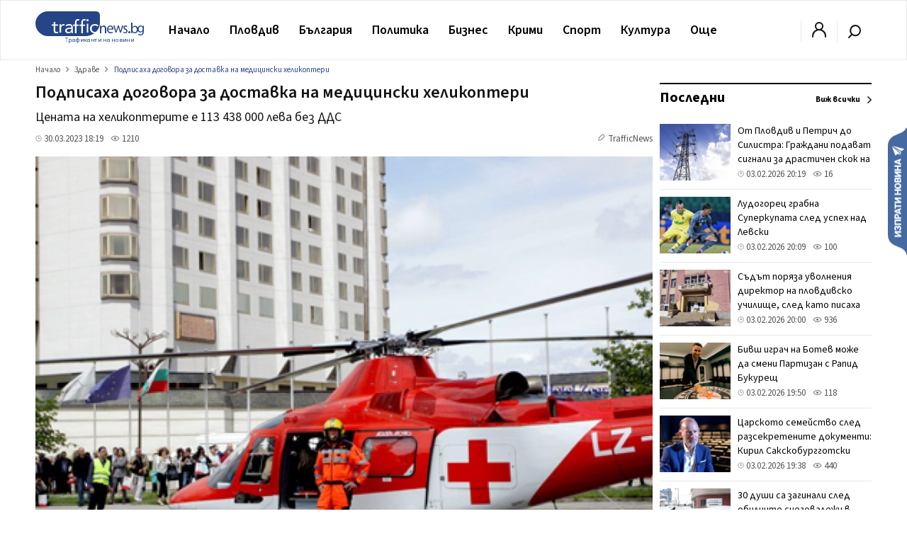

--- FILE ---
content_type: text/html; charset=utf-8
request_url: https://www.google.com/recaptcha/api2/aframe
body_size: 268
content:
<!DOCTYPE HTML><html><head><meta http-equiv="content-type" content="text/html; charset=UTF-8"></head><body><script nonce="xaVyO0KFkmUJ7KrG61IwkQ">/** Anti-fraud and anti-abuse applications only. See google.com/recaptcha */ try{var clients={'sodar':'https://pagead2.googlesyndication.com/pagead/sodar?'};window.addEventListener("message",function(a){try{if(a.source===window.parent){var b=JSON.parse(a.data);var c=clients[b['id']];if(c){var d=document.createElement('img');d.src=c+b['params']+'&rc='+(localStorage.getItem("rc::a")?sessionStorage.getItem("rc::b"):"");window.document.body.appendChild(d);sessionStorage.setItem("rc::e",parseInt(sessionStorage.getItem("rc::e")||0)+1);localStorage.setItem("rc::h",'1770142945547');}}}catch(b){}});window.parent.postMessage("_grecaptcha_ready", "*");}catch(b){}</script></body></html>

--- FILE ---
content_type: image/svg+xml
request_url: https://trafficnews.bg/assets_desktop/images/comment-g.svg
body_size: -109
content:
<svg xmlns="http://www.w3.org/2000/svg" width="12" height="12" viewBox="0 0 12 12">
  <path id="ic_chat_bubble_outline_24px" d="M3.2,2h9.6A1.2,1.2,0,0,1,14,3.2V14l-2.4-2.4H3.2A1.2,1.2,0,0,1,2,10.4V3.2A1.2,1.2,0,0,1,3.2,2Zm0,8.4h8.4l1.2,1.2V3.2H3.2Z" transform="translate(-2 -2)" fill="#959595"/>
</svg>


--- FILE ---
content_type: image/svg+xml
request_url: https://trafficnews.bg/assets_desktop/images/traffic_horoscope.svg
body_size: 40417
content:
<?xml version="1.0" encoding="UTF-8"?>
<!-- Generator: Adobe Illustrator 16.0.0, SVG Export Plug-In . SVG Version: 6.00 Build 0)  -->
<!DOCTYPE svg PUBLIC "-//W3C//DTD SVG 1.1//EN" "http://www.w3.org/Graphics/SVG/1.1/DTD/svg11.dtd">
<svg version="1.1" id="Layer_1" xmlns="http://www.w3.org/2000/svg" xmlns:xlink="http://www.w3.org/1999/xlink" x="0px" y="0px" width="300px" height="200px" viewBox="0 0 300 200" enable-background="new 0 0 300 200" xml:space="preserve">
<g>
	<path fill="#22416D" d="M267.002,6.134c-0.332-1.708-0.104-2.395,1.166-3.102c0.855-0.479,1.791-0.479,2.625,0.104   c1.52,1.062,1.457,3.685-0.105,4.768c-0.145,0.104-0.291,0.167-0.582,0.333c5.102,3.081,8.6,7.35,10.244,12.971   c1.582,5.393,1.123,10.744-1.416,15.762c-2.957,5.83-7.578,9.724-13.951,11.473c-6.35,1.749-12.283,0.562-17.613-2.603   c-0.896,1.208-1.666,2.249-2.479,3.29c-0.541,0.687-0.957,0.438-1.354-0.188c-0.457-0.75-0.957-1.478-1.332-2.062   c-1.5,0.271-2.977,0.646-4.477,0.75c-1.375,0.104-1.541-0.292-1.291-1.645c0.271-1.541,0.938-2.853,2.123-3.852   c0.668-0.541,0.543-1.02,0.209-1.666c-0.375-0.708-0.666-1.458-1.021-2.311c0.834-0.146,1.459-0.25,2.125-0.375   c-0.354-0.833-0.812-1.666-1.082-2.54c-0.48-1.479-1.043-2.978-1.209-4.518c-0.166-1.312-0.623-2.062-1.789-2.686   c-1.75-0.937-3.125-2.374-4.27-4.061c3.227,0.167,6.414,0.333,9.703,0.5c-2.582-1.833-5.102-3.602-7.828-5.539   c1.332-0.271,2.477-0.5,3.436-0.687c0.291-1.52,0.479-3.019,0.873-4.456c0.709-2.541,3.229-3.977,5.643-4.248   c0.791-0.083,1.582,0.042,2.373,0c0.355-0.021,0.709-0.125,1.021-0.292c1.916-0.958,3.852-1.874,5.727-2.915   c0.852-0.479,1.645-1.146,2.373-1.832c1.748-1.625,3.768-1.812,5.996-1.354c2.291,0.479,4.123,1.853,6.143,2.873   c0.395,0.271,0.75,0.583,1.166,0.771c0.688,0.333,1.436,0.458,1.957-0.208c0.52-0.667,0.832-1.479,0.062-2.186   c-0.271-0.25-0.791-0.562-1.062-0.458c-0.416,0.146-0.979,0.646-0.979,0.979C268.23,5.967,267.732,6.113,267.002,6.134z    M256.176,25.123c-1.541,0.146-3.061,0.271-4.602,0.416c-0.479-1.645-0.895-3.102-1.373-4.851   c-0.605,0.083-1.354,0.167-2.084,0.292c-0.873,0.146-1.645,0.062-2.227-0.667c-0.604-0.771-0.584-1.728,0.104-2.561   c0.521-0.625,1.291-0.875,2.02-0.458c0.666,0.396,1.207,0.999,1.854,1.541c-0.125-1.353-0.25-2.748-0.396-4.248   c0.605,0.083,1.125,0.167,1.709,0.25c-0.043-0.375-0.062-0.666-0.105-0.978c-0.75,0.292-1.229,0.104-1.686-0.542   c-0.375-0.541-0.938-1.021-1.52-1.374c-1.271-0.771-1.834-0.688-2.791,0.312c-0.604,0.625-1.25,1.25-1.748,1.958   c-0.959,1.333-1.832,2.748-2.729,4.102c0.979,0.333,1.748,0.583,2.498,0.896c2.457,1.02,4.27,2.769,5.518,5.122   c0.271,0.5,0.791,1.208,1.209,1.229c1.811,0.104,3.623,0,5.434-0.083C255.51,25.476,255.844,25.248,256.176,25.123   c0.396,0.021,0.854,0.167,1.188,0.042c1.895-0.729,3.83-1.416,5.205-3.019c0.479-0.479,0.957-0.937,1.416-1.417   c-3.123-5.372,0.438-9.578,4.164-11.285c-0.666,2.686-1.312,5.309-1.957,7.933c0.062,0.042,0.125,0.062,0.207,0.104   c1.916-2.124,3.832-4.269,5.748-6.393c-0.084,1.5,0.041,3.061-0.312,4.498c-0.896,3.623-2.375,5.31-6.33,5.684   c-0.312,0.021-0.646,0.25-0.875,0.479c-0.812,0.791-1.498,1.708-2.373,2.394c-1.854,1.521-3.998,2.478-6.393,2.708   c-1.791,0.167-3.623,0.187-5.414,0.229c-0.916,0.021-1.832-0.375-2.643,0.562c-0.48,0.562-1.271,0.937-1.979,1.208   c-2.25,0.916-4.561,1.332-7.037,0.583c0,0.292-0.021,0.5,0,0.708c0.207,2.02,0.791,3.957,1.664,5.768   c0.375,0.75,0.834,1.646,1.521,2.041c1.186,0.687,2.539,1.062,3.996,1.624c1.959-1.166,3.873-2.707,4.895-5.205   c-0.438-0.167-0.75-0.292-1.104-0.438c-0.209,0.354-0.355,0.771-0.625,1.041c-0.916,0.937-1.854,1.833-2.854,2.687   c-0.145,0.125-0.604-0.125-0.916-0.188c0.105-0.271,0.146-0.625,0.312-0.812c0.584-0.604,1.291-1.104,1.812-1.77   c0.645-0.812,1.166-1.728,1.707-2.582c0.729,0.292,1.436,0.562,2.248,0.896c0.146-0.937,0.271-1.729,0.416-2.665   c-1.166-0.042-2.27-0.521-3.311,0.229c-0.979,0.708-1.811,1.624-2.832,2.228c-1.123,0.666-2.393,1.104-3.643,1.541   c-0.25,0.083-0.646-0.208-0.979-0.333c0.188-0.292,0.312-0.75,0.582-0.833c2.354-0.75,4.457-1.916,6.123-3.748   c0.395-0.417,0.729-0.667,1.414-0.521c0.855,0.188,1.771,0.042,2.688,0.042c0-0.541,0-0.937,0-1.478   c4.164-0.083,8.1-0.875,11.492-3.81c0.104,0.791,0.166,1.395,0.25,2.124c0.688-0.438,1.291-0.875,1.957-1.208   c0.5-0.25,1.104-0.604,1.582-0.521c2.041,0.375,3.914,0.312,5.561-1.208c0.52-0.5,1.123-0.458,1.479,0.396   c-1.812,1.749-3.832,2.769-6.393,2.187c-0.771-0.167-1.354-0.042-1.938,0.479c-0.27,0.25-0.623,0.417-0.957,0.583   c-1.188,0.562-1.666,1.458-1.457,2.77c0.562-0.104,1.145-0.188,1.707-0.292c0.541-0.104,1.104-0.208,1.645-0.312   c-0.02,1.645-1.332,4.248-2.082,5.351c-0.145,0.229-0.625,0.208-0.957,0.312c-0.021-0.333-0.188-0.729-0.062-1   c0.457-1,0.998-1.957,1.561-3.019c-2.311,0.333-2.248,0.354-3.123,2.124c-0.625,1.27-1.354,2.499-2.145,3.685   c-1.395,2.062-3.311,3.603-5.434,4.831c-2.248,1.312-4.643,2.374-7.537,2.769c0.5,0.479,0.645,0.896,1.354,0.645   c0.416-0.146,0.998-0.042,1.436,0.104c1.541,0.542,3.041,1.166,4.561,1.708c2.477,0.895,5.08,0.729,7.578,0.458   c2.27-0.229,4.498-1.041,6.559-2.207c2.229-1.249,4.248-2.79,5.852-4.768c1.791-2.228,3.145-4.726,3.914-7.558   c1.291-4.706,0.562-9.162-1.291-13.534c-0.104-0.229-0.562-0.292-0.854-0.417c-0.041,0.313-0.229,0.708-0.104,0.937   c1.229,2.353,1.729,4.873,1.852,7.517c0.125,2.978-0.416,5.809-1.789,8.433c-0.771,1.437-1.77,2.748-2.75,4.06   c-1.352,1.854-3.143,3.228-5.143,4.311c-3.352,1.832-6.953,2.831-10.785,2.248c-1.998-0.292-3.955-0.958-5.912-1.499   c-0.188-0.042-0.354-0.25-0.521-0.396c0.021-0.104,0.043-0.208,0.062-0.333c0.709,0.021,1.416-0.021,2.082,0.104   c1.438,0.25,2.873,0.625,4.311,0.874c3.914,0.688,7.475-0.395,10.764-2.374c2.936-1.77,5.248-4.185,6.727-7.329   c1.373-2.894,2.061-5.914,1.873-9.12c-0.041-0.687-0.354-0.812-1.062-0.625c0.375,5.914-1.477,10.994-6.1,14.846   c-4.414,3.685-11.139,4.934-15.596,2.727c0.73-0.521,1.457-0.562,2.375-0.458c1.791,0.208,3.664,0.312,5.455,0.042   c2.561-0.375,4.893-1.521,6.975-3.124c1.998-1.52,3.455-3.436,4.455-5.684c0.375-0.875,1.021-1.812,0.334-2.936   c-0.896,1.52-1.438,3.269-2.457,4.664c-1.062,1.457-2.498,2.727-3.936,3.852c-1.479,1.145-3.227,1.978-5.102,2.166   c-1.811,0.188-3.664,0.042-5.496,0.042c0.666-1.208,1.77-1.062,2.832-1.041c4.33,0.062,7.662-1.916,10.348-5.143   c0.188-0.229,0.082-0.708,0.125-1.062c-0.334,0.146-0.75,0.208-0.957,0.458c-2.541,3.082-5.705,4.831-9.787,4.727   c1.104-1.541,2.186-3.041,3.248-4.54c0.062,0.062,0.188,0.125,0.209,0.208c0.207,0.646,0.541,1.104,1.332,1   c0.729-0.104,1.354-0.25,1.688-1.083c0.498-1.27,1.229-2.457,1.686-3.727c0.375-1.041,0.5-2.145,0.75-3.373   c-1.25,0.25-2.207,0.438-3.457,0.688c1.479-1.083,2.707-1.895,4.414-1.687c2.457,0.313,4.289-0.937,5.83-2.686   c0.188-0.229,0.271-0.708,0.188-1c-0.375-1.208-1.457-1.541-2.561-0.75c-1.188,0.854-2.541,1.395-3.957,1.125   c-1.457-0.292-2.707-0.333-3.789,0.812c-0.041,0.042-0.188-0.021-0.291-0.021c-0.125-1.125,0.604-2.02,1.686-2.04   c1.688-0.042,3.104-0.708,4.352-1.854c1.645-1.52,2.145-3.519,2.395-5.601c0.146-1.249,0.416-2.561-0.75-3.519   c-4.121-3.04-8.723-4.644-13.865-4.414c-1.166,0.042-2.312,0.25-3.457,0.479c-0.25,0.042-0.625,0.437-0.625,0.667   c-0.041,1.187-0.125,2.394,0.125,3.54c0.168,0.708,0.312,1.208-0.438,1.728c1,0.416,0.75-0.708,1.375-1   c1.229,0.958,2.457,1.937,3.873,3.04c-0.062-0.375-0.062-0.708-0.188-1c-0.521-1.208-0.146-2.103,1.166-2.707   c0.895-0.417,2.145,0.125,2.52,1.104c0.395,0.978-0.168,2.207-1.188,2.623c-1.125,0.437-1.395,1.375-0.75,2.312   c0.396,0.562,0.834,1.104,1.084,1.728c0.354,0.958,0.561,1.958,0.811,2.957c-0.188,0.042-0.436,0-0.541,0.125   C260.361,23.79,258.299,24.54,256.176,25.123z M246.057,42.8c9.869-1.624,16.574-9.182,16.221-16.282   c-1.459,0.542-2.916,1.166-4.416,1.604c-1.539,0.437-3.121,0.666-4.662,0.978c-0.25,1.145,0.623,1.104,1.248,1.104   c1.541,0,3.082-0.146,4.643-0.146c0.314,0,0.625,0.333,0.938,0.521c-0.229,0.229-0.416,0.625-0.666,0.666   c-1.25,0.188-2.52,0.312-3.789,0.354c-0.854,0.021-1.688-0.125-2.541-0.188c-0.125,1.937-0.229,1.583,1.25,1.999   c0.645,0.188,1.332,0.312,1.957,0.562c0.291,0.125,0.457,0.521,0.688,0.791c-0.334,0.146-0.709,0.458-1,0.417   c-0.666-0.104-1.291-0.396-1.957-0.562c-1.541-0.416-1.541-0.416-2.229,1.146c0.625,0.312,1.291,0.562,1.875,0.958   c0.312,0.208,0.438,0.666,0.625,1.021c-0.334,0.062-0.729,0.271-1.021,0.188c-0.541-0.167-0.998-0.562-1.541-0.771   c-0.27-0.104-0.729-0.104-0.916,0.062c-0.395,0.354-0.686,0.854-1.02,1.291c0.084-0.021,0.188-0.062,0.271-0.083   c0.166,0.625,0.666,1.666,0.479,1.812c-1.041,0.77-1.25-0.479-1.688-0.916c-0.873,0.583-1.707,1.124-2.52,1.686   c-0.5,0.333-0.832,0.271-1.354-0.146c-1.498-1.229-3.205-1.895-5.434-1.583c0.666,1,1.25,1.895,1.895,2.853   c-2.164,0.604-3.207,2.124-3.645,4.289c2.332,0.312,3.979-0.916,5.395-2.249c0.373,1.312,0.729,2.561,1.104,3.956   C245.91,46.485,246.16,44.736,246.057,42.8z M251.596,21.062c0.229,0.75,0.457,1.395,0.604,2.082   c0.166,0.791,0.52,1.083,1.395,1.083c2.666-0.042,4.914-1.27,7.184-2.436c0.188-0.104,0.396-0.562,0.312-0.75   c-0.438-0.999-0.979-1.937-1.562-3.082c-0.291,0.562-0.395,0.937-0.623,1.145c-0.293,0.25-0.709,0.375-1.084,0.562   c-0.166-0.396-0.479-0.833-0.438-1.187c0.084-0.479,0.479-0.896,0.709-1.333c0.207-0.396,0.375-0.708-0.188-1.104   c-0.791-0.542-1.438-1.312-2.188-1.999c-0.188,0.437-0.395,0.896-0.645,1.457c-0.895-0.687-1.791-1.353-2.811-2.145   c0.146,1.145,0.271,2.124,0.395,3.186c-0.373-0.104-0.645-0.208-0.895-0.229c-0.291-0.042-0.582,0-0.957,0   c0.082,0.604,0.188,1.125,0.229,1.666c0.125,1.395,0.334,1.603,1.707,1.666c0.291,0.021,0.688,0,0.875,0.188   c0.27,0.271,0.375,0.708,0.541,1.062c-0.334,0.146-0.645,0.417-0.979,0.437C252.74,21.312,252.283,21.167,251.596,21.062z    M234.73,25.352c-0.062,0.146-0.125,0.312-0.188,0.458c1.145,0.646,2.248,1.312,3.414,1.916c3.52,1.812,6.621,0.562,9.578-1.437   c0.188-0.125,0.229-0.75,0.104-1c-2.02-3.915-5.268-5.768-9.639-5.685c-0.355,0-0.709,0.084-1.291,0.146   c3.143,2.186,6.059,4.226,9.201,6.413C241.996,25.893,238.373,25.623,234.73,25.352z M244.287,10.881   c-4.33-0.292-6.768,4.144-5.496,7.516C240.643,15.857,242.455,13.358,244.287,10.881z M253.053,12.317   c-0.125-1.458-0.25-2.998-0.396-4.706c-1.664,0.812-3.414,1.666-5.121,2.52c1.188,0.979,2.207,1.832,3.311,2.749   c-0.084-0.854-0.166-1.583-0.25-2.54C251.596,11.151,252.408,11.797,253.053,12.317z M263.506,5.738   c-2.104-1.583-6.539-2.02-7.6-0.312c1.207,0,2.498-0.042,3.789,0.021C260.965,5.509,262.256,5.655,263.506,5.738z M247.201,19.98   c0.25-0.312,0.75-0.75,0.668-0.937c-0.168-0.375-0.605-0.729-1-0.854c-0.188-0.062-0.688,0.417-0.771,0.729   C245.91,19.625,246.391,19.813,247.201,19.98z M260.465,14.275c0.479-0.604,0.979-0.958,0.938-1.25   c-0.043-0.333-0.541-0.854-0.854-0.854s-0.812,0.479-0.896,0.812C259.611,13.254,260.049,13.65,260.465,14.275z"/>
	<path fill="#22416D" d="M16.132,30.354c0.042-3.353,0.562-6.434,2.083-9.328c0.333-0.646,0.25-1.541,0.292-2.311   c0.104-2.457,1.104-4.56,2.561-6.434c2.207-2.853,5.123-4.727,8.621-5.58c2.561-0.625,5.164-0.583,7.579,0.521   c1.895,0.875,3.852,1.291,5.872,1.645c2.561,0.458,4.956,1.499,7.059,3.019c1.603,1.166,3.144,2.457,4.56,3.852   c0.979,0.979,1.832,2.166,2.416,3.394c0.937,1.936,1.811,3.956,2.374,6.038c0.77,2.895,0.791,5.851,0.271,8.87   c-0.416,2.478-1.187,4.768-2.395,6.913c-1.812,3.227-4.289,5.872-7.433,7.87c-2.207,1.416-4.56,2.561-7.121,2.895   c-2.686,0.354-5.435,0.417-8.121,0.229c-3.352-0.229-6.392-1.666-9.12-3.561c-2.54-1.812-4.727-4.04-6.35-6.788   c-1.499-2.52-2.395-5.226-2.957-8.058C16.09,32.456,16.174,31.311,16.132,30.354z M27.396,25.981c1.187,0.979,2.249,1,3.102,0.146   c0.625-0.646,0.25-1.166-0.125-1.728c-0.416-0.583-0.833-0.292-1.228,0.021C28.542,24.919,27.979,25.46,27.396,25.981   c0.021-0.292,0.104-0.604,0.062-0.896c-0.208-1.728,0.749-2.624,2.228-3.269c1.145-0.5,2.228-0.292,3.436,0.146   c-1.625-1.77-2.166-4.893-1.354-6.184c3.061,0.646,5.185,2.311,6.08,5.664c0.125-0.479,0.208-0.708,0.25-0.937   c0.333-2.395-1.5-4.206-3.457-4.956c-2.853-1.062-5.289-0.229-7.391,1.895c-1.125,1.124-1.437,2.561-1.583,3.977   C25.481,23.149,25.793,24.856,27.396,25.981z M27.584,41.513c0.354,0.229,0.666,0.437,0.979,0.625   c1.041,0.625,2.082,1.271,3.144,1.854c1.583,0.875,3.332,1.333,5.123,1.291c1.915-0.042,3.852-0.042,5.705-0.458   c2.062-0.479,3.977-1.521,5.622-2.936c2.249-1.916,3.978-4.206,4.706-7.121c0.083-0.354-0.146-0.77-0.229-1.166   c-0.25,0.333-0.583,0.646-0.771,1.021c-0.604,1.208-0.958,2.582-1.749,3.644c-1.625,2.228-3.748,3.852-6.309,5.018   c-2.915,1.312-5.851,1.312-8.849,0.792c-2.103-0.375-3.956-1.395-5.685-2.686c-0.791-0.583-0.916-1-0.25-1.729   c0.625,0.438,1.229,0.916,1.853,1.333c3.269,2.186,6.871,2.666,10.64,1.77c2.915-0.688,5.289-2.291,7.121-4.643   c0.229-0.292,0.229-0.729,0.312-1.104c-0.333,0.125-0.75,0.167-1.02,0.396c-1.166,1.02-2.124,2.332-3.415,3.082   c-3.228,1.853-6.746,2.103-10.327,1c-1.708-0.521-3.165-1.479-4.352-2.603c1.541-2.332,2.998-4.539,4.539-6.83   c1.208,2.395,2.249,4.789,2.374,7.558c0.333-0.042,0.625-0.062,1.041-0.104c-0.312-1.416-0.646-2.707-0.854-3.997   c-0.062-0.333,0.25-0.729,0.396-1.104c0.271,0.271,0.687,0.52,0.771,0.833c0.312,1.416,0.541,2.873,0.791,4.31   c2.082,0.167,2.353-0.062,2.353-2.145c0-0.104-0.042-0.229,0-0.312c0.188-0.292,0.417-0.541,0.646-0.812   c0.187,0.333,0.416,0.645,0.541,0.999c0.083,0.25,0.021,0.562,0.021,0.833c0.125,0.021,0.25,0.021,0.396,0.042   c0.208-3.686,1.104-7.163,2.79-10.515c-2.311-2.27-4.664-4.56-7.745-6.226c0,1.229,0,2.249,0,3.29   c1.749,1.187,3.519,2.415,5.372,3.685c-0.312,0.458-0.541,0.833-0.792,1.166c-0.874,1.187-3.914,1.437-4.331-0.354   c-0.167-0.729-0.187-1.499-0.208-2.249c-0.021-0.542,0.042-0.979-0.688-1.166c-0.479-0.125-0.812-0.417-0.646-1.208   c0.229-1.125,0.208-2.374-0.042-3.498c-0.458-2.062-1.916-3.311-3.977-3.915c-0.042,2.707,1.561,4.477,3.831,6.101   c-0.749,0.208-1.145,0.333-1.416,0.395c0.146,1.062,0.583,2.124,0.375,3.04c-0.52,2.499-2.248,4.123-4.685,4.747   c-4.956,1.271-9.744-1.811-11.306-6.579c-0.188-0.542-0.417-1.062-0.667-1.666c-3.435,8.474,0.417,18.073,5.351,21.987   c0.229-0.188,0.458-0.375,0.479-0.396c1.853,1.083,3.54,2.165,5.289,3.102c2.187,1.166,4.56,1.833,7.059,1.874   c1.624,0.021,3.269,0.021,4.851-0.229c1.437-0.229,2.894-0.604,4.185-1.27c1.791-0.916,3.456-2.041,5.081-3.248   c2.395-1.77,4.039-4.165,5.247-6.83c0.625-1.374,1-2.894,1.333-4.373c0.937-4.206,0.167-8.245-1.437-12.139   c-0.104-0.25-0.542-0.375-0.833-0.562c-0.042,0.333-0.125,0.667-0.125,1c0,0.146,0.125,0.312,0.208,0.458   c1.728,4.039,2.082,8.204,0.958,12.472c-0.624,2.395-1.79,4.518-3.311,6.454c-2.124,2.707-4.768,4.664-7.933,5.997   c-2.686,1.146-5.455,1.291-8.287,1.25c-2.332-0.042-4.456-0.792-6.476-1.728c-1.728-0.812-3.29-1.999-4.997-3.061   c0.416-0.375,0.687-0.625,0.854-0.792c1.333,0.833,2.561,1.646,3.831,2.395c2.603,1.521,5.518,2.083,8.474,2.062   c3.041-0.021,5.914-0.792,8.558-2.395c2.124-1.291,3.998-2.832,5.435-4.81c2.499-3.436,3.581-7.35,3.352-11.598   c-0.021-0.312-0.354-0.604-0.562-0.895c-0.146,0.292-0.396,0.583-0.438,0.895c-0.125,1.333-0.083,2.687-0.25,4.019   c-0.375,2.748-1.562,5.205-3.248,7.391c-1.479,1.895-3.332,3.436-5.497,4.498c-1.27,0.625-2.624,1.229-3.998,1.458   c-1.729,0.292-3.54,0.292-5.31,0.229c-3.644-0.104-6.642-1.812-9.411-4.039c-0.063-0.062-0.105-0.146-0.188-0.271   C27.084,41.971,27.292,41.784,27.584,41.513z M44.657,24.835c0.167-0.833,0.292-1.603,0.458-2.374   c0.708-3.248,0.208-6.371-1.687-9.036c-2.416-3.374-5.726-5.476-10.057-5.705c-2.332-0.125-4.539,0.229-6.538,1.333   c-2.998,1.666-5.288,3.998-6.538,7.35c-1.208,3.269-0.708,6.33,0.708,9.287c1.271,2.644,3.478,4.268,6.434,4.706   c2.915,0.437,5.83-0.896,6.6-3.977c0.458-1.832-1.541-3.956-3.498-3.477c0.375,0.333,0.729,0.562,1,0.875   c0.75,0.854,0.646,2.478-0.125,3.207c-1.958,1.832-4.477,0.853-5.539-0.688c-0.729-1.062-1.229-2.311-1.895-3.581   c-0.083,0-0.375,0.062-0.625-0.021c-0.188-0.062-0.437-0.292-0.437-0.458c-0.021-0.167,0.229-0.521,0.354-0.521   c1.083,0.021,1.083-0.812,1.271-1.52c0.167-0.583,0.333-1.166,0.5-1.812c-0.5-0.208-1.042-0.375-1.479-0.688   c-0.354-0.25-0.896-0.875-0.812-1.041c0.312-0.583,0.833-0.229,1.291-0.021c0.52,0.25,1.041,0.479,1.437,0.666   c0.833-0.791,1.582-1.478,2.353-2.207c-0.208-0.417-0.416-0.875-0.687-1.312c-0.25-0.438-0.562-0.854-0.854-1.291   c-0.396-0.583-0.271-1,0.5-1.27c0.354,0.541,0.729,1.062,1.041,1.624c0.958,1.666,0.937,1.645,2.728,1.145   c0.521-0.146,1.062-0.208,1.666-0.333c0-1.291-0.042-2.603,0.021-3.915c0.021-0.396,0.416-0.77,0.624-1.145   c0.188,0.375,0.562,0.771,0.562,1.145c0.021,1.125-0.146,2.27-0.146,3.415c0,0.271,0.291,0.687,0.541,0.812   c0.854,0.375,1.77,0.645,2.665,0.958c0.854-1.083,1.729-2.228,2.666-3.332c0.167-0.187,0.604-0.167,0.895-0.25   c0.021,0.292,0.146,0.604,0.062,0.875c-0.083,0.271-0.333,0.521-0.541,0.75c-0.729,0.895-1.478,1.791-2.207,2.665   c0.333,0.417,0.583,0.791,0.896,1.125c0.375,0.417,0.708,1.041,1.166,1.145c0.541,0.125,1.187-0.188,1.77-0.333   c0.229-0.062,0.438-0.167,0.667-0.229c0.833-0.25,1.666-0.5,2.499-0.75c0.083,0.104,0.187,0.208,0.271,0.312   c-0.188,0.312-0.292,0.812-0.562,0.916c-1.249,0.458-2.499,0.875-3.79,1.146c-0.833,0.167-1.124,0.5-0.999,1.291   c0.042,0.229,0,0.479,0,0.708c0.062-0.062,0.125-0.104,0.187-0.167C41.222,22.129,42.908,23.461,44.657,24.835z M39.098,28.979   c0.125,0.021,0.229,0.062,0.354,0.083c0.229-0.292,0.729-0.687,0.666-0.854c-0.187-0.438-0.624-0.791-0.957-1.166   c-0.083,0.062-0.188,0.104-0.271,0.166C38.952,27.813,39.015,28.396,39.098,28.979z"/>
	<path fill="#22416D" d="M178.385,141.123c2.291-0.291,4.457-0.77,6.643-0.791c5.227-0.041,9.932,1.623,13.992,4.955   c1.873,1.541,3.436,3.332,4.746,5.393c1.438,2.248,2.479,4.664,2.875,7.246c0.354,2.291,0.312,4.664,0.229,6.996   c-0.084,2.623-1.062,5.059-2.207,7.391c-1.166,2.375-2.832,4.436-4.789,6.205c-1.854,1.666-3.936,3.061-6.268,3.957   c-1.645,0.645-3.352,1.166-5.059,1.479c-2.936,0.541-5.914,0.395-8.787-0.418c-2.748-0.77-5.33-1.895-7.662-3.686   c-1.936-1.477-3.686-3.102-5.039-5.1c-2.664-3.914-3.977-8.246-3.789-13.076c0.104-2.686,0.604-5.205,1.498-7.725   c0.125-0.375,0.062-0.916-0.145-1.271c-1.998-3.496-1.604-7.475,0.791-10.576c2.02-2.623,4.623-4.205,8.1-3.936   C175.658,138.375,177.365,139.312,178.385,141.123z M192.127,157.863c0.271-3.207-2.145-4.248-4.371-5.434   c0.104-0.709,0.354-1.438,0.27-2.125c-0.062-0.625-0.332-1.666-0.729-1.748c-0.604-0.146-1.5,0.145-2.02,0.582   c-0.77,0.625-1.312,1.521-2.041,2.416c2.166,0.562,3.998,1.479,5.205,3.207c1.291,1.811,1.688,3.768,0.459,5.891   C189.982,159.717,191.045,158.801,192.127,157.863c-0.229,0.666-0.416,1.354-0.707,1.979c-0.355,0.707-0.791,1.354-1.229,1.998   c-0.854,1.25-1.729,2.436-1.479,4.102c0.146,1,0.854,2.125,1.811,2.479c2.145,0.812,4.436-0.709,4.895-2.936   c-0.459,0.416-0.875,0.936-1.438,1.229c-0.459,0.25-1.207,0.416-1.582,0.207c-0.354-0.188-0.416-0.938-0.541-1.457   c-0.043-0.209,0.062-0.479,0.166-0.666c0.604-1.188,1.27-2.332,1.854-3.52c0.729-1.479,1.479-2.977,0.645-4.768   C193.668,156.969,192.898,157.426,192.127,157.863z M176.656,177.623c1.104,0.416,2.062,0.791,3,1.145   c3.018,1.145,6.141,1.145,9.244,0.521c2.27-0.459,4.414-1.375,6.246-2.875c1.291-1.061,2.666-2.082,3.707-3.352   c2.248-2.727,3.498-5.934,3.809-9.453c0.084-0.957,0.062-1.936,0-2.914c-0.02-0.271-0.332-0.5-0.52-0.771   c-0.166,0.25-0.354,0.5-0.479,0.771c-0.062,0.188-0.021,0.416,0,0.625c0.125,2.811-0.375,5.496-1.645,8.057   c-1.229,2.479-3.02,4.436-5.227,6.08c-1.75,1.291-3.645,2.207-5.727,2.748c-2.457,0.646-4.934,0.562-7.371,0.125   c-1.416-0.25-2.77-0.938-4.121-1.498c-0.168-0.062-0.188-0.521-0.271-0.791c0.271-0.084,0.582-0.271,0.834-0.209   c0.52,0.125,0.998,0.395,1.498,0.604c2.957,1.25,6.039,1.375,9.078,0.604c2.123-0.52,4.102-1.479,5.912-2.895   c2.521-1.977,4.207-4.412,5.248-7.35c0.209-0.582,0.25-1.166-0.625-1.311c-0.084,0.125-0.188,0.229-0.229,0.354   c-0.646,2.291-1.729,4.289-3.395,6.037c-1.832,1.916-3.955,3.332-6.434,3.957c-3.414,0.875-6.85,0.812-10.16-0.729   c-1.104-0.521-1.166-0.646-0.271-1.52c2.041,1.104,4.227,1.707,6.559,1.623c1.938-0.062,3.77-0.5,5.539-1.312   c2.041-0.936,3.664-2.33,4.914-4.162c0.145-0.209-0.021-0.605-0.043-1.021c-0.332,0.166-0.395,0.188-0.457,0.229   c-1.229,1.146-2.373,2.416-3.727,3.395c-2,1.438-4.352,1.832-6.83,1.729c-1.623-0.062-3.164-0.229-4.686-0.959   c-0.957-0.457-0.748-0.854-0.332-1.479c0.707-1.082,1.375-2.207,2.145-3.248c0.957-1.291,2.02-2.518,3.061-3.727   c0.854-0.979,1.77-1.936,2.52-2.748c-0.666,0.188-1.457,0.562-2.27,0.625c-2.582,0.209-5.123-0.271-7.684-0.688   c-2.705-0.438-5.33-0.25-7.703,1.541c-1.957,1.479-2.082,3.436-1.873,5.539c0.186,1.727,1.395,2.602,2.936,3.164   c1.832,0.666,4.539-0.146,5.35-1.666c0.521-0.979,0.271-2.623-0.5-3.332c-0.832-0.748-2.08-0.789-3.039-0.02   c-0.938,0.75-1.166,1.748-0.938,2.936c-0.436-0.666-0.957-1.332-1.061-2.041c-0.271-1.686,0.77-2.955,2.707-3.664   c1.602-0.604,3.102-0.146,4.205,0.875c1.166,1.082,1.854,2.582,1.457,4.289c-0.938,4.039-4.477,5.184-8.037,4.705   c-1.666-0.229-2.914-1.207-4.102-2.332c1.895,3.789,4.768,6.621,8.453,8.684c0.209-0.334,0.375-0.605,0.543-0.875   c0.852,0.375,1.602,0.77,2.414,1.041c2.854,0.979,5.746,1.395,8.807,1.082c4.145-0.416,7.746-2.02,10.828-4.705   c1.479-1.291,2.789-2.854,3.914-4.477c1.354-1.979,2.395-4.207,2.623-6.602c0.23-2.455,0.25-4.975-0.02-7.432   c-0.188-1.688-1.021-3.291-1.625-4.914c-0.062-0.188-0.457-0.25-0.707-0.375c-0.043,0.271-0.188,0.541-0.125,0.77   c0.207,0.668,0.479,1.334,0.748,2c1.271,3.102,1.209,6.35,0.75,9.557c-0.479,3.289-2.041,6.1-4.227,8.682   c-2.686,3.186-6.121,5.082-10.016,6.186c-2.393,0.686-4.934,0.729-7.369,0.188c-1.957-0.418-3.854-1.229-5.873-1.916   C176.365,178.143,176.533,177.852,176.656,177.623z M164.811,165.941c0.457-1.936,1.311-3.52,2.895-4.789   c1.707-1.354,3.727-1.666,5.705-1.645c2.123,0.021,4.268,0.5,6.391,0.896c1.625,0.311,3.207,0.811,4.852,0.27   c2.457-0.832,3.166-1.291,2.811-3.705c-0.104-0.709-0.623-1.416-1.061-2.041c-0.834-1.166-1.938-2-3.52-2.395   c-0.125,0.854-0.396,1.625-0.334,2.395c0.125,1.916,0.625,2.229,2.479,1.811c0.125-0.02,0.25-0.041,0.396-0.062   c-0.73,1.209-2.354,1.584-3.145,0.666c-0.521-0.604-0.646-1.52-1.021-2.27c-0.248-0.52-0.498-1.248-0.936-1.414   c-1.25-0.48-2.582-0.855-3.914-1.043c-1.875-0.248-3.77-0.332-5.664-0.416c-1.936-0.082-3.852-2.727-3.852-4.33   c-0.021-2.77,2.02-5.768,4.871-6.662c1.375-0.438,2.791-0.25,4.02,0.686c-0.209,0.021-0.396-0.02-0.584-0.041   c-2.561-0.479-5.496,0.834-6.309,3.52c-0.666,2.186,0.146,4.164,2.02,4.705c0.916,0.27,1.875,0.332,2.832,0.438   c1.5,0.188,3.02,0.271,4.498,0.541c1.145,0.209,2.248,0.645,3.186,0.938c0.416-0.729,0.77-1.459,1.207-2.125   c0.438-0.688,0.957-1.332,1.438-1.998c-0.48-0.062-0.916-0.084-1.354-0.209c-2.186-0.604-3.229-2.457-4.352-4.184   c-0.979-1.521-1.832-3.123-3.811-3.604c-2.957-0.748-6.352,0.729-7.85,3.373c-0.812,1.459-1.229,2.998-1.541,4.602   c-0.291,1.562,0.416,3.604,1.686,4.477c2.062,1.416,4.457,1.604,6.811,1.938c1.395,0.188,2.811,0.291,4.143,0.666   c1.041,0.291,2.248,0.52,2.873,1.707c-0.729-0.334-1.373-0.791-2.061-0.875c-1.875-0.229-3.77-0.25-5.664-0.457   c-2.27-0.25-4.518-0.604-6.871-0.938C164.414,157.904,164.123,161.861,164.811,165.941z M179.322,142.436   c0.062,0.27,0.041,0.395,0.104,0.457c1.709,2.52,4.123,3.686,7.121,3.873c0.584,0.041,1.291,0.291,1.707,0.688   c1.021,1,1.125,2.289,0.646,3.602c-0.146,0.416-0.312,0.791,0.27,0.979c2.332,0.75,4.145,2.145,5.414,4.039   c2.791-1.457,5.539-2.895,8.35-4.373c-2.832-4.746-6.975-7.932-12.305-9.389C186.9,141.311,183.111,141.373,179.322,142.436z"/>
	<path fill="#22416D" d="M93.026,105.771c0,1.686,0,3.08,0,4.455c-0.062,0.041-0.125,0.104-0.188,0.146   c-0.646-0.834-1.416-1.604-1.916-2.541c-1.208-2.229-2.582-4.455-3.353-6.85c-1.145-3.54-1.437-7.225-0.562-10.952   c0.77-3.269,2.145-6.247,3.956-9.037c1.25-1.936,2.832-3.602,4.768-4.872c0.937-0.604,2.478-0.417,3.29,0.396   c0.666,0.646,1.333,0.167,1.874-0.042c1.895-0.729,3.707-1.749,5.622-2.395c2.916-0.958,5.934-0.875,8.974-0.646   c1.916,0.146,3.686,0.667,5.414,1.354c2.395,0.937,4.518,2.353,6.476,4.018c1.791,1.521,3.248,3.332,4.393,5.31   c1.333,2.291,2.415,4.748,2.645,7.454c0.104,1.187,0.396,2.395,0.396,3.581c-0.062,5.164-1.479,9.87-4.831,13.95   c-1.937,2.375-4.206,4.207-6.892,5.748c-3.956,2.27-8.204,2.852-12.576,2.561c-2.915-0.188-5.705-1.082-8.349-2.479   c-3.165-1.664-5.58-4.121-7.787-6.828C93.921,107.5,93.588,106.729,93.026,105.771z M99.334,78.745   c2.27-0.083,3.977,0.625,5.31,1.999c1.395,1.437,1.499,3.227,1.187,5.205c-0.375,2.457-0.333,3.123,1.832,4.56   c1.603,1.062,1.77,1.666,0.646,3.186c-0.396,0.542-0.583,1.021-0.396,1.708c0.083,0.312-0.167,0.729-0.312,1.083   c-0.042,0.125-0.292,0.312-0.271,0.333c0.729,0.937,0.187,1.645-0.333,2.436c-0.125,0.208,0.104,0.646,0.167,0.979   c0.354,1.874-0.188,2.792-2.124,3.042c-1.874,0.248-3.769,0.291-5.664,0.436c-0.271,0.021-0.52,0.168-0.791,0.25   c6.039,1.25,16.282-0.998,18.239-3.748c-2.519-0.271-4.664-1.312-6.829-3.061c3.352,0.438,6.392,0.562,9.161-0.771   c-1.416-0.562-2.853-1.124-4.289-1.687c1.187-0.437,2.311-0.583,3.373-0.916c2.291-0.75,3.789-2.457,5.143-4.331   c0.75-1.041,1.479-2.082,2.374-3.352c-1.686,1.27-3.019,2.561-4.602,3.394c-1.645,0.875-3.519,0.708-5.455-0.021   c0.687-0.125,1.187-0.208,1.686-0.333c3.54-0.875,4.456-4.456,2.145-6.871c-0.604-0.625-1.333-0.791-2.041-0.604   c0.333,0.625,0.812,1.187,0.896,1.811c0.208,1.541-0.416,2.207-2.29,2.624c-2.395,0.541-4.415,0.104-6.018-1.999   c-1.541-2.041-3.019-4.206-5.497-5.331c-1.978-0.916-3.915-1.291-5.892-0.104c-0.75-1.832-1.479-2.082-3.04-0.895   c-0.917,0.708-1.77,1.582-2.52,2.478c-1.833,2.187-3.165,4.664-4.019,7.392c1.333-1.77,3.103-2.957,4.977-4.061   c1.603-0.937,3.352-1.749,3.873-3.81c-0.104,0.771-0.25,1.52-0.583,2.187c-0.978,1.895-2.915,2.873-4.455,4.206   c-2.207,1.916-3.769,4.165-4.498,6.975c-0.271,1.104-0.625,2.311-0.437,3.373c0.375,2.228,1.02,4.436,1.707,6.601   c0.354,1.062,1.083,1.979,1.707,3.082c0.125-1.27,0.292-2.373,0.292-3.457c0.042-3.082,1.249-5.83,2.644-8.433   c1.374-2.561,3.332-4.789,4.976-7.204c0.604-0.895,1.208-1.853,1.52-2.873C101.521,82.201,101.333,80.306,99.334,78.745z    M99.855,88.843c-0.063-0.083-0.125-0.167-0.188-0.229c-0.958,1.354-1.999,2.644-2.873,4.04c-1.333,2.124-2.395,4.414-3.186,6.808   c-0.562,1.708-0.791,3.291,0.313,4.873c0.146,0.188,0.187,0.438,0.312,0.646c0.875,1.395,1.749,2.77,2.624,4.164   c0.062-0.043,0.125-0.084,0.187-0.125c0.167-2.207,0.333-4.414,0.521-6.768c0.812,0.104,1.458,0.25,2.082,0.229   c1.833-0.082,3.644-0.229,5.456-0.416c0.625-0.062,0.979-0.457,0.854-1.229c-0.104-0.77-0.188-1.645,0.042-2.374   c0.333-1.02-0.479-2.29,0.729-3.082c0,0-0.042-0.125-0.083-0.167c-0.562-0.854-0.083-1.437,0.5-2.04   c0.271-0.271,0.458-0.625,0.729-1c-1.936-1.187-3.727-2.374-3.373-5.018c-1.229,0.562-2.311,1.104-3.456,1.583   C100.688,88.843,100.251,88.801,99.855,88.843z M98.46,107.604c-0.042,1.416-0.104,1.479,1.375,2.623   c1.499,1.145,2.998,2.395,4.705,3.164c3.477,1.562,7.184,2.166,11.015,1.604c2.228-0.332,4.352-0.895,6.309-1.957   c2.831-1.541,5.122-3.684,6.996-6.309c2.166-3.039,3.373-6.392,3.457-10.099c0.042-1.853-0.083-3.748-0.438-5.539   c-0.333-1.645-1.062-3.206-1.707-4.768c-0.229-0.541-0.792-0.77-1.333-0.187c5.539,10.14,1.437,20.76-7.329,25.778   C115.575,115.307,106.039,115.412,98.46,107.604z M98.835,105.396c-0.104,0.146-0.208,0.271-0.312,0.416   c0.417,0.459,0.833,0.916,1.249,1.375c1.562,1.748,3.436,3.061,5.539,4.039c3.144,1.457,6.455,1.998,9.911,1.457   c1.979-0.312,3.832-0.875,5.601-1.811c2.041-1.084,3.769-2.52,5.289-4.186c0.999-1.084,1.791-2.416,2.478-3.727   c1-1.896,1.499-3.979,1.603-6.081c0.062-1.416-0.187-2.853-0.354-4.269c-0.021-0.188-0.396-0.333-0.604-0.5   c-0.125,0.208-0.312,0.417-0.375,0.646c-0.062,0.187,0,0.417,0,0.625c-0.042,1.916,0.083,3.852-0.187,5.726   c-0.417,2.769-1.833,5.142-3.727,7.142c-1.354,1.416-2.936,2.748-4.643,3.686c-1.521,0.832-3.311,1.229-5.039,1.561   c-2.707,0.543-5.414,0.334-7.995-0.645c-2.582-0.957-4.852-2.436-6.767-4.455C100.063,105.896,99.397,105.709,98.835,105.396z    M101.562,105.938c1.145,0.832,2.145,1.562,3.123,2.311c2.02,1.5,4.352,2.145,6.767,2.312c4.186,0.291,7.933-0.875,11.202-3.645   c2.665-2.248,4.331-5.018,5.06-8.371c0.062-0.312-0.25-0.687-0.375-1.041c-0.271,0.271-0.646,0.479-0.792,0.791   c-0.521,1.271-0.854,2.646-1.458,3.873c-1.229,2.541-3.29,4.395-5.726,5.686c-2.499,1.311-5.205,1.854-8.1,1.541   c-2.79-0.293-5.205-1.354-7.35-3.02C103.249,105.834,102.666,105.584,101.562,105.938z M105.123,105.418   c-0.042,0.125-0.083,0.25-0.125,0.373c0.479,0.293,0.958,0.584,1.437,0.854c1.77,0.959,3.665,1.584,5.684,1.521   c1.666-0.062,3.373-0.168,4.935-0.604c1.312-0.375,2.52-1.209,3.665-2c1.374-0.936,2.603-2.082,3.332-3.645   c0.125-0.27-0.062-0.686-0.125-1.041c-0.312,0.167-0.687,0.271-0.896,0.521c-0.604,0.707-1.041,1.604-1.749,2.229   c-1.958,1.748-4.185,3.102-6.871,3.373c-2.207,0.209-4.373,0.084-6.455-0.834C107.08,105.771,106.081,105.646,105.123,105.418z    M100.188,88.072c1.499-0.437,2.644-1.645,4.33-1.749c0.667-2.54,0.333-4.435-2.04-5.559   C102.479,85.865,101.812,85.303,100.188,88.072z M90.735,97.379c0.271-2.478,1.333-4.643,2.853-6.559   c1.458-1.832,3.082-3.498,4.602-5.268c1.208-1.416,1.77-3.207,0.937-5.185c-0.271,0.791-0.354,1.666-0.812,2.311   c-1.166,1.604-2.478,3.103-3.748,4.623c-0.854,1.02-1.895,1.936-2.519,3.082c-1.833,3.31-2.707,6.85-1.812,10.827   C90.402,99.816,90.59,98.608,90.735,97.379z M100.084,90.862c1.561,0.25,2.811,0.458,4.33,0.708   c-0.208-1.041-0.354-1.874-0.541-2.832C102.541,89.488,101.458,90.092,100.084,90.862z"/>
	<path fill="#22416D" d="M92.864,152.967c-2.624,0.25-5.31,0.355-7.829-0.936c-0.25-0.125-0.396-0.438-0.583-0.668   c0.229-0.186,0.458-0.52,0.708-0.561c2.77-0.23,5.351-1.084,7.725-2.5c0.958-0.582,1.853-1.332,2.582-2.186   c1.79-2.082,3.81-3.936,6.08-5.455c2.249-1.5,4.727-2.623,7.454-2.52c3.124,0.104,5.768,1.438,7.725,3.977   c0.25,0.312,0.604,0.646,0.979,0.771c3.102,1.082,6.08,2.436,8.558,4.621c2.915,2.604,5.101,5.686,6.392,9.453   c0.896,2.623,1.25,5.268,1.166,7.996c-0.104,3.123-0.791,6.08-2.207,8.953c-1.77,3.561-4.351,6.33-7.516,8.537   c-1.854,1.27-3.956,2.164-6.205,2.811c-2.603,0.729-5.185,0.895-7.829,0.75c-2.395-0.127-4.622-0.793-6.809-1.688   c-2.873-1.166-5.268-2.998-7.392-5.184c-2.082-2.145-3.664-4.664-4.622-7.477c-1.478-4.309-1.916-8.766-0.375-13.199   C91.469,156.611,92.198,154.779,92.864,152.967z M120.369,163.898c0.458-1.062-0.375-1.291-0.937-1.666   c-2.561-1.645-4.102-4.018-4.081-7.016c0.021-2.541,0.562-5.08,0.999-7.6c0.458-2.604-0.125-4.686-2.311-6.33   c-2.145-1.623-4.539-2.166-7.079-1.623c-3.144,0.666-5.747,2.455-8.016,4.662c-1.354,1.312-2.457,2.875-3.914,4.02   c-1.729,1.354-3.728,2.373-5.435,3.436c2.54,0.207,4.935-0.543,7.079-2.436c2.166-1.896,4.435-3.666,7.017-4.936   c1.437-0.709,2.998-1.082,4.664-0.709c2.02,0.459,2.957,1.791,3.311,3.707c0.333,1.75-0.229,3.227-1.479,4.373   c-1.312,1.186-3.102,1.145-4.747,0.084c-1.229-0.793-1.562-2.125-1.021-3.895c0.021-0.084-0.042-0.188-0.083-0.334   c-0.77,0.375-1.52,0.688-2.228,1.104c-1.562,0.916-1.812,2.104-0.791,3.623c0.5,0.75,1.145,1.416,1.832,2.25   c-0.417,0.229-0.708,0.479-1.041,0.541c-2.582,0.416-5.164,0.916-7.787,0.457c-0.667-0.125-1.208-0.041-1.416,0.73   c-0.188,0.686-0.479,1.332-0.688,2.018c-1.104,3.854-1.437,7.705,0.104,11.598c1.021-0.291,2.041-0.561,3.061-0.873   c3.311-1,6.455-2.375,9.328-4.311c0.25-0.166,0.666-0.084,0.999-0.104c0,0.312,0.125,0.729-0.021,0.936   c-1.291,1.854-2.54,3.748-4.018,5.455c-1.791,2.041-3.79,3.914-6.413,5.33c0.708,0.771,1.354,1.459,2.103,2.27   c1.062-0.998,2.103-1.873,3.02-2.873c1.874-2.082,3.769-4.143,5.476-6.371c1.187-1.541,2.082-3.289,3.061-4.977   c0.312-0.541,0.625-0.562,1.187-0.438c1.437,0.355,2.103,1.438,2.645,2.625c0.771,1.748-0.312,3.623-2.041,3.768   c-0.479,0.041-0.937,0.293-1.624,0.521c1.479,0.604,2.811,0.666,4.123,0.332c1.354-0.332,2.166-1.582,2.291-3.289   c0.083-1.125,0.583-1.416,1.541-0.895c0.167,0.082,0.292,0.207,0.333,0.229c0.875-0.771,1.645-1.479,2.478-2.229   c-0.562-0.332-1.124-0.604-1.603-0.979c-0.187-0.166-0.187-0.562-0.271-0.854c0.292-0.062,0.625-0.25,0.854-0.166   C119.369,163.273,119.827,163.607,120.369,163.898z M129.446,154.986c-0.208,0.021-0.396,0.043-0.604,0.084   c0,0.334-0.083,0.707,0.021,1c0.583,1.707,1.249,3.33,1.52,5.164c0.354,2.436,0.208,4.809-0.25,7.184   c-0.437,2.207-1.354,4.268-2.728,6.016c-1.312,1.666-2.686,3.354-4.352,4.602c-2.79,2.104-6.018,3.291-9.578,3.686   c-3.165,0.354-6.08-0.354-8.912-1.52c-1.749-0.729-3.311-1.832-5.06-2.832c-0.437,0.334-0.5,0.625,0.187,1.166   c2.062,1.582,4.31,2.686,6.767,3.457c2.936,0.938,5.913,0.938,8.891,0.457c2.519-0.416,4.851-1.373,7.058-2.748   c2.624-1.645,4.726-3.768,6.351-6.33c1.374-2.186,2.332-4.58,2.644-7.225c0.396-3.164,0.167-6.205-0.729-9.223   C130.383,156.902,129.863,155.965,129.446,154.986z M100.505,177.6c1.02,0.604,2.02,1.145,2.978,1.748   c2.519,1.562,5.309,2.166,8.204,2.25c3.331,0.125,6.434-0.834,9.244-2.541c3.165-1.936,5.664-4.58,7.059-8.078   c0.583-1.438,0.979-2.979,1.249-4.52c0.229-1.332,0.167-2.727,0.167-4.08c0-0.166-0.312-0.334-0.5-0.5   c-0.167,0.209-0.479,0.416-0.479,0.646c-0.062,0.957,0.021,1.914-0.042,2.852c-0.209,3.082-1.25,5.893-3.082,8.35   c-2.124,2.873-4.935,4.852-8.349,6.037c-2.54,0.875-5.101,1.041-7.725,0.605c-2.519-0.418-4.851-1.334-6.912-2.854   C101.713,177.016,101.172,176.891,100.505,177.6z M102.879,175.246c-0.937,0.791-0.25,1.188,0.354,1.541   c2.208,1.332,4.581,2.248,7.184,2.498c2.832,0.271,5.622-0.145,8.141-1.354c2.603-1.248,4.851-3.102,6.413-5.6   c0.77-1.229,1.208-2.666,1.728-4.039c0.083-0.209-0.25-0.543-0.375-0.834c-0.208,0.209-0.458,0.396-0.604,0.646   c-0.125,0.229-0.125,0.52-0.229,0.791c-1.541,4.061-4.331,6.912-8.37,8.453C112.061,179.285,107.314,178.432,102.879,175.246z    M94.613,175.289c2.79-1.396,7.183-5.686,8.1-7.539c-3.165,1.166-6.517,2.416-9.994,3.707   C93.343,172.727,93.988,173.996,94.613,175.289z M111.207,177.078c5.081,0,8.599-1.789,11.286-5.287   c0.146-0.209,0.083-0.584,0.104-0.875c-0.292,0.082-0.646,0.082-0.854,0.25c-0.625,0.562-1.187,1.166-1.77,1.791   c-1.458,1.539-3.29,2.436-5.31,2.811c-3.519,0.623-6.913,0.373-9.869-1.938c-0.167-0.125-0.562,0.062-0.854,0.104   c0.083,0.271,0.062,0.668,0.229,0.771C106.543,176.078,108.958,177.35,111.207,177.078z M102.587,142.848   c1.999-1.291,4.06-2.248,6.226-2.186c3.789,0.104,6.767,2.207,5.934,6.912c-0.375,2.082-0.708,4.186-0.875,6.311   c-0.187,2.436,0.167,4.787,1.771,6.85c-0.167-0.168-0.333-0.354-0.521-0.459c-0.312-0.145-0.645-0.312-0.978-0.332   c-0.979-0.021-1.979,0.188-2.77-0.709c-0.917-1.061-0.812-2.166-0.208-3.311c0.083-0.146,0.125-0.354,0.25-0.457   c1.833-1.416,1.5-3.582,1.77-5.477c0.229-1.541,0.208-3.164,0-4.705c-0.396-2.916-2.957-3.977-5.497-3.52   c-1.437,0.25-2.832,0.729-4.247,1.082C103.212,142.891,102.962,142.848,102.587,142.848z M113.435,158.215   c-0.25-0.854-0.395-1.375-0.541-1.873c-0.083-0.021-0.188-0.043-0.271-0.062c-0.083,0.498-0.229,1.02-0.188,1.52   C112.436,157.924,112.978,158.027,113.435,158.215z M109.271,153.385c-4.331,0.041-6.038-0.854-6.101-4.164   c-1.416,0.561-1.812,1.707-0.875,2.83c0.333,0.418,0.833,0.771,1.312,1.041c0.729,0.416,1.52,0.729,2.436,1.146   c-2.374,2.041-5.268,2.229-7.954,2.955C102.108,157.068,105.981,156.445,109.271,153.385z"/>
	<path fill="#22416D" d="M92.167,18.099c3.498-4.789,7.974-7.725,13.721-9.14c-0.645-0.354-1.145-0.583-1.582-0.896   c-0.208-0.146-0.292-0.458-0.438-0.708c0.292-0.146,0.646-0.479,0.896-0.396c1.687,0.479,3.352,1.041,5.039,1.562   c0.292,0.083,0.604,0.188,0.895,0.167c4.539-0.229,8.558,1.375,12.201,3.852c3.436,2.312,5.934,5.497,7.621,9.349   c1.437,3.29,1.853,6.684,1.686,10.244c-0.187,3.914-1.478,7.433-3.623,10.619c-2.395,3.561-5.622,6.288-9.599,7.954   c-1.979,0.833-4.039,1.374-6.226,1.582c-2.332,0.229-4.602,0.146-6.871-0.271c-2.519-0.479-4.914-1.374-7.038-2.832   c-1.353-0.916-2.707-1.832-3.914-2.915c-0.958-0.854-1.854-1.874-2.54-2.957c-0.937-1.479-1.75-3.061-2.478-4.685   c-1.395-3.103-1.583-6.434-1.437-9.766c0.063-1.229,0.209-2.478,0.521-3.665c0.187-0.708,0.062-1.125-0.437-1.478   c-2.312-1.645-3.353-5.872-2.437-8.641c1.25-3.811,3.894-5.934,7.538-7.08c0.52-0.167,1.083-0.271,1.624-0.25   c0.271,0,0.667,0.312,0.729,0.541c0.042,0.208-0.25,0.583-0.479,0.771c-0.812,0.646-1.687,1.229-2.478,1.895   c-1.562,1.27-2.208,4.206-1.354,5.934C91.834,17.142,91.938,17.496,92.167,18.099z M90.189,25.324   c-0.125,0.771-0.375,1.645-0.375,2.499c0.042,2.437-0.062,4.914,0.354,7.288c0.479,2.749,1.728,5.289,3.436,7.537   c0.146,0.188,0.729,0.271,0.937,0.146c2.561-1.687,4.914-3.582,6.683-6.143c0.146-0.208,0.562-0.229,0.854-0.333   c0.104,0.312,0.312,0.604,0.312,0.916c0,0.396-0.104,0.833-0.291,1.187c-1.479,2.749-2.978,5.477-4.498,8.266   c0,0,0.104,0.125,0.229,0.25c0.125,0.104,0.25,0.208,0.479,0.396c2.624-3.748,4.622-7.684,5.768-12.097   c-1.229-0.188-2.458-0.125-3.144-1.312c0.291-0.708,0.687-0.688,1.312-0.458c0.812,0.312,1.686,0.521,2.561,0.625   c2.478,0.271,4.165-1.25,5.83-2.77c1.916-1.749,3.769-3.582,6.33-4.435c0.146-0.042,0.375-0.146,0.417-0.25   c0.375-1.229,1.333-2.29,1.02-3.685c-0.25-1.125-0.542-2.249-0.854-3.352c-0.062-0.188-0.292-0.333-0.458-0.479   c-0.874-0.833-1.749-0.771-2.624,0.062c0.521,1.604,1.083,3.186,1.562,4.81c0.083,0.271-0.188,0.625-0.292,0.958   c-0.312-0.146-0.728-0.229-0.874-0.479c-0.312-0.521-0.479-1.104-0.667-1.583c-1.957,0.104-3.831,0.188-5.705,0.292   c-0.354,2.603-2.103,2.707-3.81,1.894c-0.312-0.146-0.625-0.25-0.958-0.354c-0.604-0.208-1.707,0.333-1.728,0.896   c-0.083,2.019-0.583,3.893-1.666,5.621c-1.166,1.874-2.811,3.144-4.934,3.769c-0.438,0.125-0.938,0.083-0.938-0.646   c-0.021-1.645-0.187-3.29-0.042-4.914c0.083-0.916,0.688-1.812,1-2.603C93.729,26.324,92.021,25.845,90.189,25.324z    M104.806,41.086c0.438-1.395,0.854-2.79,1.333-4.164c0.104-0.312,0.521-0.666,0.854-0.729c1.874-0.396,3.436-1.312,4.706-2.707   c1.583-1.728,3.249-3.311,5.476-4.206c0.687-0.271,1.708-0.458,1.916-0.958c0.896-2.103,2.395-4.144,1.374-6.663   c-0.687-1.707-0.479-3.873-2.686-4.768c-1.083-0.437-2.02-1.603-3.29-0.333c-0.146,0.146-0.479,0.125-0.854,0.208   c0.666-1.687,0.687-3.311,0.188-4.956c-0.375-1.25-1.021-1.895-1.999-1.812c1.937,2.79,1.562,5.039,0.062,8.516   c1.541-0.583,2.853-1.104,4.165-1.603c0.354,0.229,0.791,0.479,1.208,0.771c0.645,0.458,1.416,0.771,1.541,1.749   c0.083,0.708,0.354,1.396,0.521,2.083c0.188,0.791,0.708,1.749,0.438,2.374c-0.75,1.708-0.542,4.269-3.373,4.435   c-0.104,0-0.208,0.167-0.312,0.25c-1.853,1.52-3.727,3.02-5.58,4.56c-1.249,1.041-2.54,1.937-4.269,2.02   c-0.333,0.021-0.791,0.438-0.937,0.791c-0.688,1.666-1.145,3.436-1.937,5.06c-1.166,2.395-2.54,4.706-3.852,7.1   c0.52,0.541,1.145,1.02,1.624-0.084c1.666,0.562,3.249,1.354,4.893,1.604c2.082,0.312,4.227,0.188,6.351,0.271   c2.061,0.083,3.956-0.625,5.726-1.416c2.999-1.354,5.518-3.373,7.6-5.976c2.852-3.54,4.268-7.517,4.31-12.014   c0.021-2.27-0.354-4.498-1.145-6.642c-0.271-0.729-0.583-1.458-0.958-2.145c-0.104-0.167-0.5-0.167-0.771-0.25   c-0.042,0.25-0.167,0.521-0.083,0.729c0.312,0.854,0.708,1.687,1.021,2.541c1.104,3.165,1.312,6.413,0.479,9.619   c-0.479,1.833-1.229,3.602-2.082,5.289c-0.645,1.27-1.583,2.457-2.561,3.498c-0.916,0.979-2.103,1.728-3.144,2.603   c-1.77,1.499-3.915,2.311-6.06,2.811c-2.832,0.687-5.809,0.771-8.703,0.042c-1.478-0.375-2.894-1.041-4.373-1.582   c0.354-0.812,0.688-0.979,1.312-0.708c0.999,0.417,2.04,0.854,3.102,1.042c1.624,0.271,3.29,0.479,4.914,0.458   c1.52-0.021,3.082-0.271,4.539-0.687c1.229-0.354,2.311-1.125,3.477-1.687c2.103-1,3.727-2.582,5.143-4.351   c2.874-3.582,3.978-7.746,3.623-12.306c-0.021-0.229-0.292-0.437-0.437-0.666c-0.188,0.25-0.541,0.5-0.562,0.77   c-0.083,0.833,0,1.687-0.021,2.54c-0.104,4.31-1.957,7.892-4.997,10.786c-2.416,2.311-5.31,3.894-8.745,4.373   c-3.56,0.5-6.933,0.146-10.182-1.541c0.125-0.229,0.229-0.437,0.333-0.646c0.062-0.104,0.125-0.229,0.188-0.354   c2.665,1.166,5.372,1.77,8.287,1.499c3.186-0.291,5.955-1.374,8.454-3.352c2.478-1.958,4.06-4.435,4.997-7.413   c0.25-0.77,0.021-1-0.708-0.937c-2.895,9.578-13.013,13.18-20.53,9.182c0.125-0.312,0.271-0.625,0.396-0.917   c0.021-0.062,0.104-0.083,0.146-0.104c2.707,1.604,5.622,1.479,8.578,1.104c2.02-0.25,3.748-1.208,5.351-2.374   c0.875-0.625,1.666-1.437,2.353-2.249c0.25-0.292,0.146-0.874,0.208-1.333c-0.354,0.187-0.771,0.333-1.041,0.604   c-0.75,0.687-1.395,1.478-2.166,2.124C114.404,42.71,108.553,43.188,104.806,41.086z M95.436,33.653   c0.937-0.5,1.708-0.771,2.27-1.25c2.02-1.791,2.999-4.123,2.999-6.787c0-0.958,0.416-1.479,1.166-1.875   c0.562-0.312,1.145-0.604,1.707-0.916c1.541-0.833,2.957-1.603,4.935-1.125c1.666,0.396,3.519,0,5.497-0.062   c-0.354-0.958-0.625-1.645-0.854-2.27c-2.957,0.541-5.476,0.062-7.433-2.27c-0.146-0.167-0.437-0.25-0.667-0.271   c-2.353-0.292-4.455,0.5-6.517,1.52c-0.396,0.188-0.75,0.521-1.27,0.896c1.562,0.062,2.873,0.292,4.122-0.375   c0.417-0.229,0.875-0.479,1.312-0.521c0.937-0.104,1.999-0.375,2.79-0.042c1.395,0.583,2.603,1.562,4.144,2.54   c-1.458-0.437-2.686-0.854-3.956-1.187c-0.562-0.146-1.229-0.333-1.75-0.188c-0.874,0.229-1.665,0.729-2.54,1.124   c0.125,0.271,0.333,0.521,0.333,0.75c0,0.271-0.104,0.75-0.25,0.791c-0.271,0.083-0.812-0.021-0.874-0.208   c-0.542-1.354-1.666-1.333-2.812-1.375c-1.437-0.062-2.894-0.021-4.31-0.271c-2.561-0.417-3.936-4.019-3.415-6.247   c0.312-1.333,0.979-2.582,1.457-3.852c-0.271,0.187-0.625,0.437-0.979,0.666c-3.602,2.353-5.101,8.037-1.478,11.66   c2.02,2.02,4.518,2.811,7.329,2.873c0.479,0,0.958,0.188,1.479,0.312c-0.77,1.312-1.687,2.395-2.061,3.623   C95.415,30.592,95.54,32.008,95.436,33.653z M93.208,18.682c0.062,0.146,0.125,0.292,0.188,0.438   c0.687-0.083,1.541,0.042,2.04-0.312c2.145-1.499,4.373-2.832,6.996-3.144c1.478-0.167,3.144-0.666,4.414,0.625   c1.083-1.208,1.686-2.582,1.582-4.206c-0.083-1.458-0.854-2.228-2.145-1.916c-1.354,0.333-2.707,0.729-3.977,1.27   c-2.416,1.062-4.664,2.436-6.517,4.352C94.916,16.725,94.083,17.725,93.208,18.682z M107.596,17.454   c0.979,0.292,1.791,0.583,2.624,0.77c0.146,0.042,0.458-0.271,0.541-0.5c0.375-1.145,0.854-2.29,1.041-3.477   c0.375-2.415-0.958-4.102-3.248-4.873C110.469,11.562,110.115,14.31,107.596,17.454z M96.373,45.812   c1.062-1.666,2.041-3.165,3.019-4.685c-0.083-0.042-0.146-0.104-0.229-0.146c-1.416,1.062-2.811,2.124-4.248,3.206   C95.353,44.667,95.79,45.146,96.373,45.812z M106.346,22.722c-0.687,0.438-1.145,0.75-1.624,1.062   c0.021,0.083,0.021,0.167,0.042,0.271c0.562,0,1.125,0,1.708,0C106.43,23.638,106.409,23.263,106.346,22.722z M116.091,19.953   c-0.688,0.875-0.417,2.165,0.645,3.061C117.631,22.201,117.34,20.786,116.091,19.953z"/>
	<path fill="#22416D" d="M18.734,103.461c-0.437,0.27-0.854,0.52-1.395,0.854c-2.457-6.414-1.895-12.556,1.021-18.573   c-1.583-0.958-1.521-0.958-0.313-2.52c1.708-2.207,3.769-3.935,6.247-5.164c1.083-0.542,2.249-0.895,3.394-1.333   c-0.125-0.5-0.25-0.958-0.375-1.395c1.791-0.708,3.602-0.312,5.372-0.083c0.958,0.125,1.895,0.542,2.853,0.771   c0.333,0.083,0.729,0.042,1.062-0.042c4.435-0.854,8.661-0.021,12.68,1.77c2.186,0.979,4.206,2.353,5.976,4.122   c2.207,2.208,3.914,4.685,5.101,7.517c1.187,2.874,1.666,5.893,1.582,9.037c-0.083,3.415-1.02,6.54-2.582,9.495   c-1.27,2.416-3.019,4.477-5.122,6.309c-3.394,2.957-7.329,4.518-11.681,5.205c-2.644,0.418-5.268,0.062-7.871-0.561   c-3.061-0.709-5.809-2.062-8.203-3.957c-3.623-2.873-6.288-6.537-7.517-11.098C18.921,103.711,18.838,103.648,18.734,103.461z    M29.436,77.725c-3.706,0.729-7.371,2.186-10.577,6.663c0.396,0.271,0.771,0.542,1.166,0.812   c-3.228,5.976-3.602,12.597-1.937,17.052c0.458-0.291,0.895-0.582,1.437-0.916c0.791,2.75,1.561,5.436,3.352,7.705   c1.978-2.832,4.164-5.434,7.475-6.789c0.146,0.23,0.271,0.439,0.396,0.646c1.958-2.333,2.103-4.602-0.021-6.934   c0.521,0.292,0.958,0.604,1.375,0.937c0.896,0.75,1.27,1.666,1.291,2.874c0.042,1.686-0.833,2.917-1.749,4.143   c-0.542,0.709-1.208,1.291-1.999,2.104c-0.042-0.688-0.083-1.041-0.104-1.498c-2.478,1.727-4.206,3.871-5.351,6.6   c1.083,1,2.187,1.998,3.331,3.041c0.167-0.209,0.271-0.314,0.333-0.439c0.604-1.082,1.062-2.27,1.812-3.205   c0.791-0.979,1.853-1.707,2.79-2.561c1.791-1.625,2.665-3.729,3.061-6.186c0.562,0.604,1.021,1.104,1.541,1.646   c0.833-1.418,1.104-2.958,1-4.478c-0.062-0.916-0.479-1.937-1.02-2.686c-1.104-1.562-2.811-2.27-4.664-2.582   c-0.792-0.125-1.479-0.291-1.687-1.249c-0.125-0.542-0.437-1.062-0.687-1.624c-0.209,0-0.458-0.021-0.688,0   c-3.228,0.188-5.122-1.437-6.059-4.31c-0.083-0.25-0.062-0.687,0.104-0.812c2.311-1.957,4.393-2.436,6.933-0.875   c1.146,0.708,1.916,0.854,2.915,0c0.208-0.167,0.812-0.146,0.979,0.021c0.417,0.417,0.125,0.729-0.333,1.021   c-0.771,0.479-1.437,1.083-2.186,1.645c-3.082-2.77-4.935-3.061-7.08-1c1.229,3.165,3.769,3.332,6.622,2.832   c0.021,0.271,0.021,0.438,0.042,0.604c0.167,1.603,0.687,2.145,2.186,2.644c1.916,0.646,3.852,1.333,4.851,3.269   c0.667,1.312,1.541,1.624,2.936,1.416c1.562-0.229,3.165-0.167,4.747-0.271c0.583-0.042,1.104-0.188,0.854-0.854   c-1.916,0-3.706,0-5.705,0c0.333-0.916,0.583-1.895,1.021-2.811c0.167-0.333,0.687-0.646,1.062-0.667   c1.728-0.146,3.457-0.146,5.185-0.25c0.25-0.021,0.625-0.208,0.708-0.417c0.375-0.895,0.687-1.832,1.041-2.852   c-1.333-0.417-2.707-0.896-4.102-1.291c-1.353-0.375-2.873-0.458-3.29-2.249c-0.062-0.271-0.5-0.562-0.833-0.667   c-1.791-0.667-3.602-1.312-5.414-1.937c0.562-1.687,0.562-1.687-1.187-2.249c-0.354-0.104-0.708-0.25-1.146-0.396   c0.062,0.292,0.104,0.5,0.167,0.833c-3.04-0.354-5.747,0.562-8.453,1.562c1.854-1.708,4.206-2.332,6.559-2.895   c-0.083-0.354-0.167-0.625-0.333-1.249c1.729,0.396,3.248,0.687,4.747,1.145c0.896,0.292,1.27,0.062,1.458-0.791   c-2.812-1.937-5.872-2.894-9.287-2.541C29.186,76.892,29.29,77.267,29.436,77.725z M39.722,81.577c0.521-0.979,1-1.833,1.395-2.728   c0.125-0.271,0.042-0.833-0.167-0.999c-0.833-0.646-1.729-1.187-2.957-0.75c0.5,0.333,0.917,0.667,1.375,0.896   c0.75,0.354,0.646,0.791,0.312,1.395c-0.479,0.875-0.875,1.812-1.354,2.874c1.208,0.396,2.311,0.791,3.435,1.145   c1.083,0.354,2.103,0.708,2.436,2.02c0.084,0.354,0.625,0.729,1.021,0.854c1.791,0.541,3.623,1,5.435,1.499   c0.416,0.104,0.812,0.271,1.249,0.417c-0.646,1.666-1.208,3.227-1.874,4.747c-0.125,0.292-0.541,0.604-0.853,0.625   c-1.687,0.125-3.374,0.208-5.081,0.229c-0.729,0-1.083,0.271-1.145,0.958c2.041,0,4.061,0,6.143,0   c-0.354,0.729-0.792,1.437-1.041,2.186c-0.375,1.146-1.166,1.27-2.228,1.291c-2.124,0.021-4.248,0.229-6.434,0.354   c0.104,3.227-1.187,5.852-2.915,8.434c-0.125-0.729-0.208-1.354-0.312-1.979c-0.104,0.041-0.208,0.041-0.229,0.084   c-0.833,2.539-2.936,3.977-4.81,5.6c-1.104,0.959-1.833,2.145-2.124,3.561c-0.062,0.293,0.208,0.646,0.333,0.979   c0.208-0.229,0.437-0.436,0.687-0.686c9.994,5.412,20.883,2.123,26.713-6.727c4.123-6.287,3.727-14.908,0.333-19.427   c-0.146,0.292-0.271,0.625-0.187,0.917c0.104,0.417,0.395,0.791,0.542,1.208c0.791,2.249,1.145,4.56,1.208,6.934   c0.104,3.582-0.854,6.871-2.728,9.85c-1.666,2.664-3.956,4.746-6.683,6.35c-2.249,1.312-4.664,2.145-7.225,2.416   c-3.832,0.416-7.496-0.334-10.932-2.145c-0.791-0.418-0.832-0.625-0.146-1.25c1.541,0.562,3.02,1.145,4.519,1.666   c2.561,0.854,5.163,0.979,7.808,0.354c2.436-0.582,4.685-1.498,6.767-2.914c1.937-1.334,3.519-2.979,4.768-4.914   c2.104-3.248,3.041-6.872,2.687-10.745c-0.021-0.292-0.333-0.542-0.5-0.812c-0.167,0.292-0.479,0.541-0.5,0.854   c-0.125,1.27-0.146,2.54-0.229,3.79c-0.292,3.873-2.228,6.955-4.956,9.496c-2.665,2.477-5.83,4.018-9.557,4.434   c-3.623,0.396-6.892-0.438-10.036-2.332c0.396-0.25,0.875-0.52,1.229-0.438c0.937,0.25,1.833,0.709,2.769,1.021   c3.706,1.27,7.308,0.729,10.785-0.834c3.041-1.352,5.393-3.539,7.038-6.412c0.562-1,0.875-2.145,1.229-3.248   c0.062-0.209-0.229-0.541-0.354-0.813c-0.208,0.209-0.562,0.354-0.625,0.604c-1.166,4.248-3.935,7.121-7.808,8.975   c-2.811,1.334-5.809,1.666-8.849,1.062c-1.312-0.25-2.541-0.834-3.935-1.312c0.646-0.707,1.166-0.895,1.874-0.604   c1.978,0.832,4.06,1.188,6.142,0.875c1.666-0.25,3.373-0.688,4.851-1.459c1.479-0.77,2.707-2.018,4.019-3.102   c0.687-0.582,0.771-1.332,0.208-1.936c-1.604,2.164-3.581,3.83-6.143,4.789c-2.561,0.936-5.08,0.936-7.766,0.27   c2.478-3.768,3.123-3.705,3.977-9.557c2.54-0.146,5.081-0.292,7.559-0.417c2.061-3.644,4.206-7.142,4.935-11.306   c-2.353-0.729-4.539-1.478-6.767-2.04c-1-0.25-1.395-0.833-1.478-1.666c-0.062-0.729-0.438-1-1.021-1.187   C42.345,82.451,41.096,82.035,39.722,81.577z M39.535,88.864c-1.312,0-2.374-0.812-2.624-2.124c-0.125-0.646-0.167-1.25-1.041-1.25   c-0.125,0-0.25-0.312-0.396-0.479c0.187-0.083,0.416-0.271,0.562-0.229c1.478,0.396,2.936,0.812,4.393,1.25   c0.562,0.167,1.291,0.188,1.062,1.208c-0.208,0.916-0.604,1.479-1.562,1.603C39.805,88.864,39.659,88.864,39.535,88.864z    M39.951,86.636c-0.75-0.229-1.312-0.396-1.874-0.562c-0.062,0.083-0.104,0.167-0.167,0.271c0.375,0.354,0.708,0.749,1.145,1   C39.139,87.407,39.535,86.97,39.951,86.636z"/>
	<path fill="#22416D" d="M264.113,138.137c1.854,1.77,2.352,3.705,1.895,5.871c1.561,1.041,3.186,2,4.623,3.145   c2.852,2.289,5.037,5.08,6.412,8.537c1.188,2.936,1.936,5.953,1.77,9.098c-0.188,3.498-1.02,6.83-2.789,9.953   c-1.291,2.27-2.875,4.246-4.789,5.934c-2.979,2.604-6.414,4.33-10.328,5.018c-2.873,0.5-5.787,0.541-8.619-0.062   c-3.145-0.666-6.123-1.895-8.621-4.018c-1.27-1.082-2.436-2.291-3.686-3.414c-0.166-0.146-0.416-0.189-0.645-0.252   c-1.875-0.561-2.979-1.936-3.852-3.684c0.666,0.082,1.229,0.145,1.873,0.229c-0.354-0.854-0.688-1.604-1-2.354   c-1.123-2.707-1.539-5.537-1.457-8.432c0.021-0.562-0.041-1-0.688-1.146c-1.166-0.27-1.123-1.145-0.916-1.998   c0.668-2.664,1.541-5.352,3.707-7.141c1.52-1.25,1.895-2.854,2.477-4.477c0.938-2.625,2.521-4.748,5.02-6.08   c0.082,0.082,0.145,0.125,0.145,0.166c0.105,2.229,0.438,2.416,2.457,1.479c0.729-0.354,1.52-0.604,2.27-0.916   c1.395-0.584,2.936-0.75,3.977-2.207c1.229-1.729,3.207-1.729,5.123-1.457c1.104,0.145,2.207,0.498,3.33,0.561   C263.404,140.551,264.176,140.156,264.113,138.137z M248.039,170.055c0.457-0.832,0.916-1.666,1.375-2.52   c-0.418-0.291-0.709-0.479-0.812-0.562c0.166-0.895,0.332-1.664,0.479-2.455c0.084-0.459,0.021-0.98,0.209-1.396   c0.311-0.688,0.25-1.229-0.271-1.748c-4.352,2.414-7.787,3.082-12.805,1.873c-0.146,3.541,0.582,6.893,2.186,10.328   c0.229-0.729,0.396-1.166,0.5-1.625c0.354-1.373,0.52-2.852,1.082-4.121c1.041-2.395,3.936-3.436,6.268-1.916   c1.5,0.998,2.062,2.395,1.854,4.164c-0.375-0.312-0.75-0.604-1.104-0.938c-0.584-0.562-1.207-1.291-2.082-0.916   c-0.5,0.229-1.041,0.834-1.166,1.375c-0.229,0.873-0.209,1.873,0.791,2.436C245.645,172.699,247.643,171.555,248.039,170.055z    M241.771,178.008c-0.021,0.084-0.041,0.189-0.084,0.271c0.355,0.188,0.793,0.584,1.041,0.5c0.73-0.271,1.084,0.207,1.521,0.521   c0.791,0.52,1.52,1.145,2.332,1.602c2.207,1.291,4.539,2.312,7.119,2.604c2.625,0.27,5.248,0.416,7.789-0.312   c1.707-0.5,3.414-1.188,4.955-2.082c1.623-0.938,3.268-2.041,4.559-3.395c2.291-2.395,3.936-5.225,4.852-8.494   c1.334-4.727,0.668-9.203-1.27-13.596c-0.104-0.23-0.541-0.334-0.832-0.48c-0.021,0.312-0.188,0.688-0.062,0.938   c1.748,3.602,2.248,7.391,1.582,11.307c-0.688,4.039-2.686,7.475-5.621,10.264c-1.791,1.688-3.895,2.979-6.268,3.895   c-3.436,1.332-6.914,1.541-10.391,0.812c-2.041-0.438-3.998-1.416-5.934-2.291c-0.957-0.438-1.75-1.229-2.686-1.873   c1.02-0.668,1.041-0.709,1.811-0.125c2.188,1.623,4.602,2.686,7.268,3.205c2.643,0.521,5.33,0.5,7.869-0.25   c4.477-1.291,8.143-3.934,10.557-7.975c1.895-3.164,2.811-6.684,2.52-10.43c-0.021-0.293-0.375-0.543-0.562-0.812   c-0.145,0.25-0.438,0.5-0.438,0.77c0.021,2.354-0.25,4.623-0.998,6.893c-0.979,2.957-2.729,5.371-5.039,7.244   c-2.373,1.916-5.08,3.312-8.287,3.666c-3.602,0.395-6.955-0.105-10.141-1.77c-0.916-0.479-1.748-1.084-2.664-1.645   c0.25-0.252,0.354-0.396,0.479-0.5c0.125-0.105,0.25-0.209,0.334-0.271c5.871,3.852,11.867,4.395,17.926,0.791   c3.498-2.082,5.852-5.102,6.58-9.182c-0.77-0.459-0.916,0.021-1.125,0.479c-0.645,1.375-1.104,2.895-1.998,4.102   c-2.811,3.852-6.684,5.914-11.514,5.936c-3.123,0-6.061-0.584-8.684-2.791c0.646-0.104,1.25-0.416,1.562-0.229   c2.27,1.311,4.664,1.748,7.287,1.77c4.289,0.041,7.475-1.979,10.182-4.998c0.312-0.354,0.604-0.916-0.271-1.332   c-1.77,2.416-4.061,4.311-7.037,4.998c-3.186,0.729-7.787,0.25-8.432-0.771c2.477-0.77,5.059-1.416,7.494-2.395   c1.77-0.707,3.479-1.729,5.018-2.852c2.166-1.604,3.791-3.666,4.936-6.164c1.207-2.582,1.541-5.309,1.604-8.078   c0-0.375-0.375-0.938-0.709-1.062c-0.77-0.312-1.623-0.395-2.457-0.582c-2.873-0.604-5.643-0.354-8.307,0.936   c-0.729,0.355-1.479,0.875-2.354,0.293c1.604-2.416,3.207-4.832,5.936-6.227c1.332-0.666,2.518-1.561,3.164-3.082   c-0.25,0-0.5,0.043-0.688,0.189c-0.832,0.707-1.541,1.664-2.498,2.102c-1.916,0.896-3.436,2.123-4.58,3.914   c-0.812,1.291-1.77,2.479-2.666,3.729c0.375,0.104,0.688,0.25,1.02,0.291c0.625,0.041,1.375,0.25,1.854-0.021   c3.477-1.916,7.08-2.082,10.807-0.979c0.209,0.062,0.459,0.416,0.459,0.646c0.062,3.143-0.646,6.1-2.27,8.807   c-1.125,1.873-2.541,3.52-4.436,4.664c-1.938,1.166-3.895,2.395-5.977,3.207c-2.145,0.832-4.434,1.248-6.684,1.811   c-1.666,0.416-3.268,0.916-4.602,2.061C244.562,177.051,243.5,178.176,241.771,178.008z M237.504,154.461   c-1.375,1.457-2.166,3.186-2.812,4.996c-0.623,1.77-0.52,1.936,1.166,2.436c5.227,1.582,9.996,0.541,14.285-2.643   c2.623-1.959,4.768-4.436,6.662-7.121c1.354-1.916,2.832-3.832,5.039-4.77c1.623-0.686,2.498-1.895,3.186-3.373   c0.604-1.291,0.312-2.477-0.479-3.768c-0.396,1.104-1.229,1.291-2.125,1.188c-1.291-0.125-2.539-0.396-3.83-0.5   c-1-0.084-2.082-0.188-3.02,0.082c-2.145,0.584-2.873,2.354-1.916,4.227c0.625-1.748,1.5-2.373,3.123-2.207   c2.188,0.209,3.52,2.479,2.438,4.123c-0.959,1.457-2.354,2.104-3.998,2.104c-3.832,0-7.643,0.062-11.328,1.291   c-2.061,0.688-4.121,1.457-5.559,3.164c0.709,0.479,1.375,0.916,2.061,1.395c0.188-0.166,0.396-0.312,0.543-0.498   c1.416-1.666,3.248-2.5,5.371-2.832c2.123-0.334,4.27-0.646,6.371-1.041c1.625-0.312,3.248-0.729,4.893-1.104   c-0.123,0.125-0.229,0.27-0.354,0.375c-0.166,0.123-0.354,0.207-0.541,0.291c-2.748,1.311-5.746,1.729-8.682,2.332   c-2.5,0.52-4.748,1.457-6.455,3.518c0.395,0.605,0.791,1.209,1.207,1.834c2.791-1.834,5.768-3.02,9.307-2.207   c-1.811,3.121-5.037,5.393-7.1,5.08c1.77-1.104,3.832-1.916,5.039-4.248c-1.52,0.291-2.852,0.396-4.08,0.812   c-1.229,0.395-2.395,1.082-3.604,1.645C241.146,157.104,239.732,155.396,237.504,154.461z M259.803,156.188   c-1.291,0.896-2.561,1.582-3.623,2.541c-2.623,2.395-4.248,5.477-5.662,8.682c-0.668,1.521-1.396,3.082-2.375,4.395   c-0.666,0.873-1.811,1.52-3.082,1.27c-1.789-0.334-2.811-1.895-2.352-3.457c0.604-2.102,1.791-2.789,3.768-2.145   c-0.936-1.248-1.936-1.604-3.33-1.207c-1.562,0.459-2.854,2.207-3.041,3.852c-0.229,2.104-0.457,4.248-2.664,5.393   c1.186,1.584,2.832,1.688,4.561,1.541c1.645-0.125,2.539-1.457,3.789-2.186c0.873-0.521,1.686-1.188,2.643-1.457   c2.936-0.896,6.018-1.229,8.85-2.5c2.791-1.248,5.373-2.727,7.434-5.102c2.27-2.58,3.248-5.6,3.727-8.889   c0.125-0.916-0.332-1.375-1.061-1.416c-1.771-0.084-3.561-0.105-5.311,0.062c-1.207,0.125-1.479,0.666-1.041,1.895   c0.5,1.395,1.082,2.77,1.832,4.039c0.459,0.77,0.271,1.061-0.375,1.416c-2.164,1.166-3.373,3.102-4.33,5.393   c2.373-0.396,4.08-1.729,5.789-3.041c-1.854,2.645-4.207,4.414-7.705,4.623c0.895-3.477,2.791-5.955,5.83-7.703   c-0.457-0.688-0.854-1.271-1.207-1.812c-2.02,0.438-3.479,1.479-4.623,2.998c-1.395,1.875-2.686,3.832-4.102,5.686   c-0.854,1.123-1.895,2.102-2.852,3.143c-0.105-0.082-0.188-0.166-0.293-0.229c0.168-0.271,0.334-0.562,0.5-0.832   c1.438-2.166,2.895-4.352,4.332-6.518c0.645-0.959,1.186-2.062,1.998-2.811c1.291-1.188,2.791-2.166,4.373-3.354   C260.178,158.021,260.012,157.229,259.803,156.188z M252.641,148.359c0.604,0,1.104,0.084,1.561-0.02   c1.209-0.23,2.541,0.041,3.582-1c0.707-0.709,1.062-1.395,0.707-2.332c-0.25-0.666-1.686-1.332-2.436-1.166   c-0.998,0.207-1.541,1.082-1.207,2.082c0.229,0.688,0.52,1.332,0.77,2.02c-1.979-0.291-2.705-1.062-3.248-3.291   c-0.062-0.248-0.52-0.623-0.666-0.582c-1.5,0.5-2.957,1.082-4.436,1.645c0.021,0.166,0.021,0.334,0.043,0.48   c0.541,0.082,1.104,0.166,1.645,0.27c0.229,0.041,0.479,0.062,0.688,0.125c0.561,0.166,1.123,0.416,1.707,0.52   c0.375,0.084,0.791,0.021,1.186,0.021C252.598,147.631,252.619,147.963,252.641,148.359z M240.148,150.713   c1.395-0.521,2.705-0.979,3.996-1.521c0.188-0.082,0.25-0.457,0.396-0.686c0.312-0.48,0.645-0.938,0.979-1.396   c0.084,0.062,0.166,0.125,0.271,0.168c-0.271,0.561-0.521,1.104-0.854,1.811c2.02-0.562,3.871-1.02,5.871-0.812   c-0.938-0.395-1.916-0.479-2.791-0.854c-1.541-0.666-3.186-1.227-4.164-2.727C241.793,146.215,241.064,148.443,240.148,150.713z    M256.93,156.812c-1.145-0.082-2.02-0.688-2.895,0.271c-0.979,1.082-2.145,2.02-3.227,2.998c-0.459,0.416-0.771,0.75-0.5,1.479   c0.188,0.541,0.104,1.207,0.021,1.791c-0.105,0.854-0.293,1.707-0.438,2.58c0.082,0.021,0.188,0.043,0.27,0.043   c0.25-0.75,0.5-1.5,0.75-2.25c0.625-0.895,1.312-1.852,2.082-2.955c-0.707-0.043-1.186-0.062-1.666-0.084   c-0.062-0.104-0.104-0.207-0.166-0.312C253.953,160.623,254.826,158.062,256.93,156.812z M240.23,157.959   c-0.875-0.793-1.604-1.459-2.561-2.354c-0.562,1.332-1.02,2.416-1.541,3.623C237.523,158.77,238.752,158.395,240.23,157.959z    M262.656,156.543c-0.543,0-0.793,0.27-0.562,0.791c0.354,0.791,0.748,1.561,1.104,2.311c0.916-1.062,1.77-2.02,2.707-3.102   C264.758,156.543,263.697,156.521,262.656,156.543z"/>
	<path fill="#22416D" d="M24.224,180.535c-1.416,1.248-2.79,2.479-4.185,3.664c-0.208,0.166-0.646,0.188-0.895,0.084   c-0.188-0.062-0.292-0.479-0.312-0.729c-0.042-0.938-0.021-1.875-0.021-2.873c-1.021-0.25-1.999-0.48-2.978-0.75   c-0.271-0.062-0.645-0.25-0.687-0.438c-0.042-0.209,0.187-0.562,0.375-0.729c1.104-0.875,2.186-1.75,3.352-2.541   c0.917-0.625,0.542-1.291,0.146-1.916c-1.77-2.686-2.499-5.703-2.936-8.828c-0.521-3.83,0.271-7.412,1.833-10.867   c0.458-1.021,1-2,1.457-3.02c0.208-0.479,0.417-1,0.438-1.52c0.062-1.209,0.062-2.438,0-3.645   c-0.021-0.562-0.146-1.145-0.313-1.686c-0.312-1.021,0.25-2.875,1.125-3.541c1.125-0.854,2.936-0.895,3.915,0.021   c0.458,0.438,0.666,1.104,0.958,1.582c-0.791-0.207-1.499-0.52-2.228-0.52c-0.416,0-0.895,0.438-1.249,0.791   c-0.521,0.541-0.479,1.145,0.062,1.729c1.145,1.207,2.124,1.373,3.436,0.479c4.248-2.936,8.974-4.248,14.075-3.811   c2.27,0.188,4.539,0.895,6.705,1.645c3.144,1.104,5.726,3.145,7.975,5.58c0.416,0.459,0.77,0.959,1.249,1.541   c0.312-0.291,0.604-0.541,0.916-0.812c-0.458-0.625-0.895-1.207-1.416-1.916c1.978-0.332,3.935-0.666,6.142-1.02   c-0.916,2.123-1.728,4.02-2.582,6.018c-0.479-0.729-0.875-1.332-1.291-1.957c-0.396,0.27-0.687,0.457-0.792,0.541   c0.938,2.354,1.999,4.58,2.687,6.912c0.812,2.686,0.687,5.477,0.437,8.287c-0.333,3.707-1.895,6.871-3.852,9.891   c-0.396,0.604-0.937,1.123-1.458,1.645c-0.542,0.541-0.917,1.125-0.75,1.936c0.167,0.709,0.521,1.229,1.312,1.375   c0.708,0.146,1.187-0.041,1.582-0.625c0.417-0.604,0.396-1.123-0.125-1.623c-0.187-0.168-0.291-0.438-0.458-0.709   c1.416-0.062,2.644,1.062,2.832,2.479c0.167,1.27-1.083,3.164-2.436,3.414c-1.708,0.312-3.602,0.166-4.706-3.414   C43.254,186.635,33.365,187.178,24.224,180.535z M49.105,154.301c-1.874-1.125-3.561-2.354-5.434-3.229   c-4.061-1.914-8.391-2.873-12.889-2.977c-1.666-0.041-3.331,0.084-4.976-0.041c-1.145-0.084-2.124,0.02-2.832,0.998   c-0.708,0.979-1.894,1.645-1.894,3.041c0,7.141,0,14.303,0,21.445c0,0.229,0,0.666,0.083,0.688   c1.229,0.291,2.457,0.666,3.706,0.686c0.5,0,1.021-0.811,1.541-1.227c1.625-1.312,3.249-2.645,4.873-3.957   c2.145-1.707,4.31-3.393,6.455-5.102c2.103-1.686,4.164-3.414,6.267-5.1c2.27-1.834,4.56-3.666,6.85-5.498   c1.229-0.979,2.457-1.957,3.748-2.977c-3.873-5.061-9.016-7.83-15.304-8.35c-5.331-0.459-10.952,1.791-12.951,3.789   c2.228-0.166,4.31-0.438,6.413-0.479c4.227-0.084,8.412,0.291,12.41,1.895c2.249,0.916,4.247,2.186,5.851,4.02   c0.146,0.166,0.083,0.729-0.083,0.895C50.313,153.426,49.584,153.947,49.105,154.301z M51.812,167.043   c-1.478,5.059-4.726,8.119-9.473,9.785c-4.269,1.521-10.619,0.293-13.326-2.498c0.25-0.229,0.521-0.438,0.812-0.688   c0.916,0.543,1.77,1.207,2.748,1.582c2.687,1.021,5.476,1.479,8.349,0.75c3.186-0.812,5.81-2.477,7.704-5.184   c0.125-0.188,0.062-0.521,0.083-0.791c-0.271,0.062-0.583,0.041-0.771,0.207c-0.375,0.293-0.687,0.688-1,1.041   c-2.27,2.645-5.268,3.832-8.62,4.061c-2.727,0.188-5.184-0.812-7.662-2.373c8.453-6.768,16.823-13.471,25.193-20.154   c-0.042-0.125-0.062-0.23-0.104-0.355c-0.312,0.043-0.688-0.041-0.917,0.105c-1.166,0.811-2.311,1.666-3.415,2.561   c-2.082,1.686-4.102,3.436-6.184,5.102c-3.602,2.893-7.267,5.725-10.869,8.619c-2.853,2.27-5.685,4.602-8.516,6.912   c-0.188,0.146-0.354,0.438-0.375,0.666c-0.104,0.812-0.104,1.646-0.208,2.457c-0.083,0.709,0.146,1.125,0.875,1.188   c0.083-0.25,0.146-0.479,0.229-0.707c1.27,0.666,2.457,1.332,3.686,1.895c2.582,1.207,5.33,1.811,8.141,1.748   c1.52-0.02,3.019-0.5,4.518-0.77c3.144-0.584,5.768-2.188,8.225-4.145c0.708-0.562,1-1.248,0.687-2.145   c-1.707,1.645-3.561,3.061-5.726,4.145c-2.228,1.104-4.539,1.748-6.933,1.895c-4.373,0.27-8.35-1.084-11.993-3.52   c-0.708-0.479-1.062-1-0.625-1.832c0.062,0,0.167-0.021,0.208,0.021c1.957,1.666,4.227,2.727,6.663,3.457   c4.019,1.227,7.954,0.895,11.702-0.855c1.77-0.811,3.373-2.041,4.914-3.248c1.104-0.895,2.415-1.852,1.978-3.727   c-2.873,4.061-6.767,6.434-11.556,7.434c-3.769,0.77-11.618-1.562-13.076-4.02c0.542-0.395,1.021-0.5,1.707-0.123   c1.625,0.895,3.29,1.748,5.039,2.414c2.02,0.75,4.165,0.916,6.289,0.479c3.54-0.748,6.704-2.186,9.224-4.996   C51.062,171.623,52.291,169.812,51.812,167.043z M52.395,177.953c0.062,0.041,0.146,0.084,0.208,0.125c0.25-0.5,0.604-1,0.75-1.52   c0.25-0.959,0.375-1.938,0.562-2.916c0.292-1.561,0.75-3.123,0.854-4.705c0.187-2.541,0.208-5.102,0.229-7.662   c0.021-2.061-0.687-3.977-1.457-5.977c-0.937,0.729-1.75,1.396-2.624,2.082c1.749,4.416,1.666,8.975,1.478,13.598   C52.312,173.289,52.395,175.621,52.395,177.953z M19.79,172.914c0-6.412,0-12.826,0-19.467   C16.417,160.088,16.417,166.502,19.79,172.914z M54.311,173.852c3.435-4.811,4.039-10.119,2.769-15.68   c-0.333-1.436-0.833-2.893-1.999-4.018c-0.167,0.5-0.208,0.979-0.083,1.395c0.229,0.75,0.729,1.438,0.854,2.188   c0.396,2.414,1.104,4.83,0.645,7.328c-0.271,1.5-0.583,3.02-0.937,4.498C55.185,170.998,54.727,172.414,54.311,173.852z    M23.183,176.225c-1.083-0.52-1.936-0.438-2.769,0.312c-0.958,0.854-1.979,1.625-2.998,2.416c1.145,0.582,2.082,0.375,2.977-0.418   C21.268,177.746,22.226,177.016,23.183,176.225z M20.206,182.367c0.958-0.854,1.749-1.77,2.728-2.395   c1-0.625,1.25-1.354,0.979-2.604c-0.958,0.75-1.77,1.562-2.727,2.145C20.06,180.182,19.852,181.035,20.206,182.367z    M22.621,147.637c-0.562-0.311-0.979-0.561-1.458-0.832c0,0.812,0,1.52,0,2.373C21.705,148.615,22.142,148.158,22.621,147.637z    M29.075,162.816c0.313-1.416,0.625-2.854,0.937-4.289c1.042,0.457,1.916,0.854,2.957,1.311c-0.479-1.02-0.875-1.852-1.312-2.789   c2.832-0.396,5.497-0.77,8.37-1.188c-2.874-0.375-5.56-0.729-8.412-1.104c0.458-0.979,0.875-1.811,1.333-2.789   c-1.062,0.457-1.957,0.854-2.936,1.291c-0.333-1.395-0.645-2.748-0.958-4.102c-0.062,0.02-0.125,0.041-0.167,0.041   c-0.312,1.354-0.646,2.729-0.958,4.061c-1.02-0.459-1.895-0.834-2.894-1.291c0.5,1.02,0.896,1.895,1.333,2.77   c-1.333,0.375-2.499,0.729-3.894,1.123c1.395,0.438,2.603,0.791,3.894,1.209c-0.458,0.916-0.854,1.729-1.416,2.83   c1.145-0.541,2.02-0.957,2.977-1.416c0.312,1.438,0.625,2.854,0.937,4.27C28.93,162.773,29.013,162.795,29.075,162.816z"/>
	<path fill="#22416D" d="M166.996,36.759c-0.438-1.083-0.666-2.291-1.312-3.228c-1.561-2.207-2.955-4.519-3.893-7.038   c-1.332-3.561-1.957-7.204-0.25-10.869c0.729-1.562,1.666-2.957,3.102-3.956c1.332-0.937,2.604-2.103,4.082-2.665   c2.039-0.771,4.268-1.083,6.434-1.583c1.166-0.25,2.352-0.354,3.477-0.708c3.436-1.083,6.871-1.416,10.453-0.854   c2.664,0.417,5.121,1.25,7.369,2.603c1.5,0.896,2.936,1.958,4.164,3.186c1.375,1.353,2.645,2.852,3.666,4.497   c1.02,1.666,1.852,3.477,2.436,5.351c1.332,4.268,1.166,8.537-0.25,12.826c-1.02,3.164-2.645,5.934-4.873,8.287   c-2.477,2.603-5.475,4.56-8.932,5.684c-2.457,0.792-4.977,1.312-7.578,1.187c-4.539-0.229-8.746-1.478-12.369-4.351   c-0.895-0.708-1.707-1.5-2.623-2.166c-0.354-0.25-0.895-0.312-1.332-0.333c-1.562-0.062-3.227,0.291-4.686-0.104   c-3.248-0.875-4.018-3.852-2.393-6.371c1.27-1.979,3.227-1.749,4.662,0.291c0.084,0.125,0.168,0.292,0.23,0.438   C166.725,36.842,166.871,36.8,166.996,36.759z M181.07,12.522L181.07,12.522c-0.188-0.979-0.375-1.999-0.604-3.144   c-1.832-0.229-3.623-0.708-5.414-0.646c-3.186,0.125-6.225,1.083-8.703,3.124c-1.332,1.083-2.602,2.415-3.414,3.914   c-1.082,1.979-1.457,4.248-0.938,6.58c0.543,2.394,1.209,4.726,2.52,6.85c0.854,1.395,1.812,2.728,2.561,4.186   c0.793,1.561,1.646,3.144,0.459,4.997c-0.521,0.812-1.166,1.125-1.895,1.042c-0.582-0.062-1.291-0.521-1.625-1.021   c-0.457-0.667-0.248-1.458,0.438-2.145c-0.561,0-1.145,0.021-1.457,0.333c-1.373,1.437-0.832,4.164,1.041,4.684   c2.52,0.708,4.955,0.354,7.059-1.395c2.104-1.749,3.123-4.06,3.645-6.683c0.104-0.521,0.416-1,0.686-1.666   c0.375,0.417,0.729,0.646,0.688,0.812c-0.207,1.166-0.479,2.332-0.791,3.727c2.123-0.604,4.145-1.187,6.205-1.77   c-0.062-0.5-0.125-1.041-0.168-1.521c1.459-0.208,2.791-0.354,4.082-0.604c1.145-0.229,1.957-1.312,0.916-2.665   c-0.25-0.312-0.479-0.646-0.75-1.02c0.312-0.229,0.541-0.396,0.812-0.583c-0.396-0.187-0.707-0.354-1.145-0.562   c0.438-0.542,0.832-1.042,1.186-1.479c-0.312-0.583-0.623-1.145-0.916-1.687c0.688-0.542,1.312-1.021,1.895-1.479   c-0.104-0.187-0.125-0.25-0.166-0.291c-1.686-1.229-3.436-2.374-3.436-4.81c0-0.146-0.209-0.271-0.291-0.417   C182.736,15.625,181.904,14.084,181.07,12.522z M179.406,8.004c2.705-0.5,5.268-0.042,7.807,0.479   c0.396,0.083,0.959,0.583,0.979,0.916c0.166,2.749,1.332,5.039,2.916,7.184c0.207,0.292,0.479,0.687,0.438,1   c-0.188,1.645,0.811,2.519,2.02,3.289c1.539,1,1.852,1.812,1.123,2.936c-0.229,0.354-0.625,0.604-1.02,1   c0.25,0.458,0.52,0.958,0.812,1.52c-0.625,0.354-0.959,0.792-0.334,1.458c0.146,0.146,0.146,0.625,0.021,0.75   c-0.5,0.479-0.209,0.854,0.041,1.27c0.541,0.917,0.479,1.687-0.209,2.603c-0.873,1.166-2.123,1.312-3.33,1.562   c-1.457,0.312-1.479,0.188-1.312,1.521c-4.352,1.145-8.703,2.29-13.201,3.477c0.25-0.792,0.438-1.375,0.709-2.207   c-1.02,0.479-1.979,0.666-2.561,1.228c-1.229,1.208-2.27,2.603-3.416,3.956c0.084,0.083,0.312,0.312,0.543,0.562   c0.27-0.208,0.52-0.417,0.645-0.521c1.416,0.937,2.686,1.875,4.061,2.624c3.436,1.874,7.121,2.644,11.076,2.332   c4.227-0.312,7.891-1.916,11.057-4.56c2.664-2.228,4.643-5.018,5.893-8.349c1.416-3.769,1.373-7.537,0.645-11.347   c-0.25-1.312-0.854-2.561-1.354-3.811c-0.082-0.229-0.541-0.292-0.812-0.438c-0.02,0.292-0.166,0.625-0.061,0.875   c1.52,3.477,1.936,7.079,1.498,10.868c-0.354,2.999-1.479,5.601-3.248,7.954c-1,1.333-2.229,2.582-3.539,3.602   c-1.521,1.166-3.166,2.27-4.914,3.019c-2.873,1.229-5.934,1.833-9.057,1.146c-2.041-0.458-4.082-1.062-5.998-1.874   c-1.539-0.646-2.893-1.687-4.455-2.645c0.375-0.396,0.646-0.687,0.896-0.958c0.479,0.354,0.811,0.645,1.186,0.895   c2.604,1.853,5.434,3.207,8.662,3.352c1.916,0.083,3.873,0.104,5.725-0.229c2.938-0.521,5.477-1.937,7.746-3.935   c2.123-1.854,3.623-4.019,4.748-6.58c1.104-2.54,1.373-5.143,1.332-7.829c0-0.312-0.375-0.604-0.562-0.916   c-0.145,0.291-0.395,0.583-0.416,0.895c-0.104,1.229-0.084,2.478-0.25,3.707c-0.438,3.498-1.957,6.496-4.436,8.994   c-2.227,2.249-4.871,3.832-7.953,4.623c-2.645,0.667-5.33,0.708-7.932-0.042c-1.666-0.458-3.248-1.208-4.811-1.978   c-0.791-0.375-1.438-1.041-2.104-1.624c-0.082-0.062,0.062-0.417,0.105-0.625c0-0.021,0.125-0.021,0.207-0.021   c0.041,0.25,0.104,0.5,0.125,0.646c0.604,0.083,1.207,0.021,1.623,0.25c2.688,1.541,5.457,2.582,8.621,2.624   c2.457,0.042,4.768-0.417,6.893-1.458c2.727-1.354,5.1-3.29,6.641-6.017c0.605-1.104,1.084-2.27,1.52-3.457   c0.105-0.25-0.186-0.645-0.311-0.978c-0.23,0.229-0.584,0.396-0.666,0.666c-0.605,1.749-1.375,3.394-2.541,4.851   c-1.5,1.854-3.395,3.165-5.496,4.185c-2.457,1.187-5.145,1.375-7.768,1c-1.873-0.271-3.643-1.208-5.455-1.874   c-0.041-0.021-0.062-0.167-0.082-0.25c1.498-0.312,1.498-0.312,2.955,0.292c2.332,0.979,4.811,0.916,7.143,0.52   c2.998-0.5,5.58-2.144,7.578-4.497c0.312-0.375,0.584-1.353,0.459-1.437c-0.729-0.5-1.021,0.333-1.312,0.729   c-1.123,1.478-2.623,2.415-4.248,3.29c-2.27,1.229-4.664,1-7.059,0.979c-0.707,0-1.436-0.312-2.145-0.479   c0.021-0.104,0.021-0.188,0.043-0.292c2.914-0.75,5.83-1.499,8.725-2.228c0-0.458,0-0.833,0-1.291   c0.436-0.083,0.895-0.167,1.354-0.271c2.311-0.5,4.621-2.02,3.268-4.935c-0.104-0.229-0.041-0.542-0.02-0.812   c0.062-0.667,0.125-1.312,0.229-2.103c0.166-0.167,0.457-0.479,0.748-0.791c-0.373-0.417-0.707-0.771-1.02-1.124   c1.688-1.27,1.75-2.27,0.209-3.665c-0.541-0.5-1.291-0.833-1.707-1.396c-0.459-0.625-0.959-1.478-0.834-2.144   c0.125-0.688-0.02-1.042-0.395-1.479c-2.041-2.374-3.291-5.059-2.936-8.287C185.922,6.692,181.008,6.796,179.406,8.004z    M188.963,16.521c0.457,0.625,0.604,1.104-0.168,1.562c-0.895,0.5-1.729,1.104-2.582,1.666c0.25,0.312,0.459,0.562,0.688,0.854   c0.938-0.604,1.77-1.145,2.832-1.811c0.188,0.999,0.354,1.853,0.541,2.852c-0.895-0.083-1.498-0.167-2.311-0.25   c1.229,0.937,0.707,1.895-0.688,3.248c0.312,0.75,1.416,1.521-0.041,2.249c0.562,0.521,0.875,1.041,0.375,1.749   c-0.084,0.125-0.084,0.375,0,0.521c1.123,2.124,0.27,3.665-2.02,4.31c-0.875,0.25-1.791,0.354-2.686,0.541   c0.27,1.5,0.27,1.5-1.312,1.75c-0.5,0.083-1.02,0.083-1.52,0.229c-0.562,0.166-1.084,0.458-1.646,0.708   c0.043,0.083,0.084,0.187,0.105,0.271c0.166,0,0.332,0,0.479-0.042c2.498-0.667,4.955-1.416,7.475-1.979   c1.02-0.229,1.707-0.458,1.375-1.666c-0.021-0.042,0.062-0.104,0.02-0.042c1.459-0.312,2.854-0.521,4.207-0.896   c1.082-0.291,1.498-1.27,1.02-2.041c-0.312-0.479-0.625-0.958-0.916-1.437c0.229-0.292,0.416-0.521,0.666-0.812   c-0.395-0.146-0.729-0.271-1.27-0.458c1.561-0.979,1.207-2.082,0.479-3.165c0.209-0.167,0.375-0.292,0.541-0.416   c0.168-0.125,0.354-0.229,0.521-0.354c0.895-0.667,0.791-0.792-0.043-1.5c-1.311-1.104-2.914-2.103-2.748-4.206   c0.021-0.271-0.188-0.583-0.354-0.812c-1.688-2.166-2.707-4.602-3.02-7.454c-1.666-0.229-3.332-0.479-5.143-0.729   c0.146,0.833,0.229,1.395,0.312,1.916c1.832,0.312,3.645,0.5,5.164,1.874c-1.604,0.125-2.979,0.229-4.289,0.333   c0.166,2.166,2.77,3.165,2.102,5.768C186.525,17.978,187.734,17.249,188.963,16.521z M181.07,12.543   c-2.02-1.541-4.33-1.978-6.809-1.812c-2.623,0.167-4.893,1.146-6.85,2.853c-2.123,1.853-2.811,4.394-3.082,7.059   c-0.104,0.999,0.146,2.041,0.23,3.061c0.104,0,0.229,0,0.332,0.021c-0.104-2.936,0.25-5.705,2.229-8.058   c1.645-1.978,5.352-3.893,7.516-3.54c-0.812,0.375-1.541,0.646-2.227,1.021c-0.168,0.104-0.334,0.583-0.25,0.749   c1.291,2.228,1.207,4.706,1.582,7.163c-0.604-0.167-1.062-0.416-1.52-0.396c-0.543,0.021-1.25,0.125-1.562,0.479   c-1.479,1.645-1.166,4.435,0.604,5.872c0.959,0.771,1.979,1.437,2.936,2.186c0.812,0.646,1.584,1.333,2.354,1.999   c-0.416-0.875-1.02-1.541-1.562-2.228c-0.52-0.666-0.936-1.312-1.852-1.686c-1.541-0.625-2.291-2.791-1.77-4.227   c0.354-0.979,1.104-1.187,1.914-0.5c0.562,0.479,1.104,0.958,1.729,1.52c0.438-3.56,0-6.913-1.604-10.244   c0.896-0.271,1.688-0.645,2.52-0.749C177.635,12.814,179.363,12.689,181.07,12.543C181.07,12.522,181.07,12.543,181.07,12.543z    M170.639,37.008c0.688-2.374,0.438-4.747-0.373-7.058c-0.605-1.708-1.334-3.374-1.875-5.081c-0.707-2.207-1.27-4.456,0.104-6.642   c0.375-0.604,0.812-1.166,1.229-1.749c-2.227,1.166-3.352,3.081-3.496,5.455c-0.146,2.436,0.873,4.664,1.707,6.892   c0.582,1.582,1.27,3.165,1.727,4.789c0.48,1.791,0.48,3.602-0.811,5.143c-0.459,0.542-1.021,0.979-1.52,1.458   C168.912,39.652,170.16,38.674,170.639,37.008z M178.613,20.102c1.334-0.812,2.666-1.624,3.957-2.478   c0.229-0.167,0.271-0.625,0.375-0.958c-0.355-0.021-0.771-0.167-1.062-0.042c-0.582,0.25-1.104,0.645-1.645,0.979   c-0.812,0.5-1.645,0.958-2.416,1.499c-0.207,0.146-0.332,0.562-0.354,0.854c0,0.167,0.312,0.333,0.5,0.479   C178.26,20.289,178.447,20.185,178.613,20.102z M183.818,21.226c-0.229-1-0.395-1.791-0.604-2.728   c-1.248,0.833-2.311,1.562-3.58,2.416C181.133,21.018,182.361,21.122,183.818,21.226z"/>
	<path fill="#22416D" d="M237.729,95.17c-0.459,0.604-0.979,1.499-1.666,2.228c-1.145,1.208-2.582,0.854-3.164-0.812   c1.582,0.292,1.977-0.833,2.414-1.958c0.562-1.437,1.166-2.873,1.707-4.164c-1.52,0.104-4.289,1.291-6.059,4.893   c0.084-0.937,0.062-1.916,0.291-2.832c0.834-3.332,2.541-5.955,6.143-6.85c0.105-0.021,0.188-0.146,0.271-0.125   c2.52,0.604,2.539-1.708,3.727-3.165c-1.291-0.375-2.395-0.791-3.52-1c-0.811-0.146-1.664,0.021-2.498-0.042   c-0.354-0.021-0.688-0.312-1.02-0.479c0.312-0.25,0.604-0.646,0.957-0.729c2.354-0.541,4.477,0.187,6.621,1.229   c2.188-3.019,4.998-5.372,8.35-7.204c-3.789,0.042-7.496-0.25-10.951-1.874c2.664,0.583,5.371,0.333,8.057,0.271   c1.312-0.042,2.604-0.5,3.914-0.792c3.811-0.812,7.6-1.624,11.516-1.957c4.018-0.333,7.975-0.083,11.826,1.125   c1.416,0.458,2.895,0.999,4.018,1.915c1.416,1.166,2.604,2.582,2.811,4.664c0.271,2.52-0.457,4.56-1.852,6.142   c0.645,2.103,1.354,4.019,1.77,5.997c0.354,1.708,0.457,3.477,0.438,5.227c-0.062,4.164-1.375,7.912-3.729,11.389   c-1.623,2.375-3.561,4.416-5.893,5.955c-1.936,1.271-4.039,2.438-6.412,2.832c-1.479,0.25-2.936,0.521-4.393,0.854   c-0.312,0.062-0.584,0.418-0.812,0.709c-1.062,1.311-2.354,2.186-4.102,2.186c-1.104,0-2.457-1.188-2.623-2.248   c-0.146-0.834,0.479-0.666,0.916-0.646c0.52,0.021,1.02,0.104,1.52,0.168c0.021-0.127,0.041-0.25,0.062-0.375   c-1.082-0.293-2.166-0.584-3.248-0.834c-0.146-0.021-0.5,0.293-0.5,0.479c-0.041,0.646,0.084,1.291,0.041,1.916   c-0.02,0.312-0.188,0.604-0.311,0.916c-0.334-0.145-0.875-0.188-0.98-0.438c-0.457-1.123-0.77-2.289-1.207-3.436   c-0.145-0.395-0.395-0.791-0.729-1.061c-0.312-0.271-0.77-0.416-1.166-0.604c-0.395-0.188-0.812-0.334-1.207-0.5   c-0.062,0.416-0.209,0.832-0.209,1.229c0,1.873-0.938,2.77-2.895,2.686c0.271-0.459,0.666-0.916,0.75-1.438   c0.084-0.479-0.084-1.082-0.332-1.52c-0.688-1.145-3.582-2.02-4.811-1.52c-1.062,0.438-0.771,1.416-0.854,2.229   c-1.104-0.625-1.52-1.979-0.541-2.77c1.373-1.104,0.938-2.395,0.979-3.707c0.041-1.645,0.166-3.289,0.25-4.936   c0-0.188,0.062-0.395,0.02-0.561C238.832,99.584,238.248,97.252,237.729,95.17z M275.705,80.7   c-4.621-5.227-10.389-7.704-17.322-7.246c-6.434,0.417-11.451,3.478-15.199,8.37c1.936,2.291,3.768,4.456,5.559,6.58   c0.521-0.271,1.188-0.687,1.916-0.958c0.625-0.229,0.645-0.5,0.334-0.978c-1.293-1.937-2.562-3.853-3.895-5.851   c0.895-1.916,4.955-4.539,6.871-4.061c-0.396,0.438-0.646,0.833-0.979,1.042c-1.188,0.75-2.416,1.395-3.582,2.145   c-0.561,0.354-0.832,0.875-0.332,1.52c0.457,0.604,0.895,1.208,1.291,1.833c0.729,1.146,1.436,2.291,2.186,3.519   c1.041-0.396,2.02-0.771,3.039-1.166c-0.686-1.625-1.291-3.124-1.936-4.623c2.145-1.145,4.352-1.957,6.725-2.166   c0.459-0.042,1.354,0.292,1.334,0.438c-0.021,0.875-0.812,0.667-1.375,0.791c-1.707,0.396-3.477,0.604-4.977,1.562   c0.438,1.062,0.854,2.041,1.229,3.061c0.209,0.562,0.459,0.625,1.021,0.479c1.373-0.375,2.768-0.708,4.184-0.937   c3.332-0.583,6.664-1.062,9.994-1.687C273.125,82.115,274.561,81.949,275.705,80.7z M267.711,84.426   c-0.188,0.375-0.354,0.729-0.521,1.083c-0.416-0.25-0.832-0.479-1.248-0.729c0.041-0.125,0.082-0.25,0.125-0.354   c-0.834,0.167-1.645,0.333-2.52,0.5c0.104,0.229,0.27,0.396,0.27,0.583c0.021,0.5,0.188,1.291-0.041,1.416   c-0.707,0.417-0.854-0.396-1.082-0.812c-0.312-0.562-0.646-0.979-1.354-0.812c-0.875,0.208-1.75,0.437-2.666,0.687   c0.5,0.604,1,1.062,1.354,1.625c0.166,0.25,0.062,0.687,0.084,1.041c-0.375-0.083-0.834-0.062-1.125-0.271   c-0.395-0.292-0.729-0.729-0.979-1.187c-0.457-0.812-1.188-0.791-1.873-0.604c-1,0.292-1.938,0.75-2.957,1.146   c0.166,0.187,0.291,0.333,0.416,0.479c0.938,0.958,1.873,1.916,2.791,2.895c0.145,0.167,0.186,0.5,0.145,0.729   c-0.02,0.125-0.354,0.333-0.457,0.291c-0.355-0.146-0.729-0.333-1.021-0.604c-0.854-0.833-1.623-1.749-2.498-2.582   c-0.479-0.458-1.104-0.625-1.748-0.229c-1.25,0.729-2.5,1.458-3.873,2.248c2.539,1.187,4.852,2.312,6.621,4.29   c-0.791,0.937-1.332,0.333-1.916-0.042c-1.582-0.979-3.164-1.979-4.811-2.853c-0.373-0.208-1.227-0.125-1.457,0.146   c-1.104,1.416-2.082,2.936-3.289,4.685c4.393,0.541,7.934,2.312,11.242,4.517c0.979-1.977,1.854-3.893,2.832-5.746   c1.188-2.249,2.707-4.248,4.977-5.518c2.498-1.374,4.998-2.728,7.6-3.894c1.562-0.708,3.311-1.021,4.977-1.541   c2.166-0.666,4.455-0.999,5.727-3.29c1.061-1.937,1.104-5.726-1.166-7.579c-1.459-1.187-3.229-1.749-4.957-2.353   c-0.541-0.187-1.123-0.187-1.707-0.271c2.062,0.875,4.186,1.562,5.768,3.207c1.146,1.208,2,2.603,1.334,4.331   c-0.73,1.854-2.145,3.144-4.02,3.686C272.354,83.489,269.938,83.927,267.711,84.426z M278.684,85.239   c-1.104-0.708-13.889,3.956-15.137,5.413c0.688,0.667,1.311,0.979,2.352,0.375c2.457-1.437,5.205-1.853,8.018-1.728   c0.291,0.021,0.561,0.417,0.832,0.625c-0.271,0.208-0.5,0.541-0.791,0.583c-1.395,0.187-2.811,0.208-4.186,0.458   c-1.77,0.333-3.436,0.979-4.852,2.291c-0.666-0.521-1.311-1.062-2.02-1.541c-0.27-0.188-0.791-0.354-0.998-0.229   c-0.688,0.437-1.291,1.041-1.916,1.562c1.332,1.02,2.539,1.937,3.705,2.832c1.291-0.521,2.104-1.937,3.936-1.5   c-0.166,0.396-0.207,0.896-0.457,1.041c-1.166,0.729-2.395,1.374-3.604,2.041c-1.436-1.104-2.955-2.291-4.58-3.561   c-0.582,0.917-1.062,1.708-1.541,2.478c2.291,1.499,4.27,3.165,5.83,5.288c0.166,0.209,0.084,0.604,0.125,0.916   c-0.354-0.062-0.791,0-1.02-0.188c-0.625-0.52-1.125-1.186-1.729-1.727c-1.166-1.083-2.373-2.124-3.686-3.29   c-0.562,1.187-1,2.103-1.479,3.081c2.832,1.311,5.186,2.936,6.58,5.665c1.436,2.811,1.145,5.643,0.062,8.537   c0.312-0.105,0.688-0.25,0.729-0.438c0.146-0.709,0.645-0.834,1.229-1.021c1.791-0.604,3.645-1.145,5.33-1.998   c2.998-1.562,5.414-3.873,7.205-6.725c1.645-2.625,2.664-5.478,2.977-8.6c0.334-3.29-0.146-6.414-1.479-9.391   C277.768,85.78,277.893,85.447,278.684,85.239z M252.115,104.582c-0.936-0.562-1.561-0.957-2.207-1.332   c-2.477-1.521-5.227-2.313-8.016-2.917c-0.229-0.041-0.729,0.271-0.791,0.5c-0.729,2.667-1.062,5.393-0.521,8.141   c0.062,0.271,0.396,0.562,0.666,0.688c1.104,0.5,2.229,0.916,3.332,1.416c0.584,0.271,1.104,0.666,1.75,0.084   c0.416-0.375,0.998-0.604,1.354-1.021C249.139,108.371,250.555,106.561,252.115,104.582z M251.408,114.264   c0.979-2.248,2.83-3.457,4.852-4.518c1.061-0.562,1.561-0.375,1.873,0.812c0.125,0.498,0.125,1.02,0.229,1.52   c0.418,2.248-0.041,4.205-1.977,5.475c2.311,0.293,4.809-3.018,5.225-5.746c0.75-4.83-2.27-8.432-5.6-9.453   c0.479,1.604,0.291,3.104-0.75,4.436c-0.75,0.957-1.625,1.811-2.373,2.77C251.762,110.912,250.971,112.391,251.408,114.264z    M249.971,112.119c0.354-0.688,0.604-1.332,1-1.873c1.123-1.541,2.311-3.041,3.498-4.539c0.625-0.791,0.688-2.25,0.062-3.082   c-0.021,0.02-0.084,0.02-0.084,0.041c-0.209,0.312-0.416,0.625-0.645,1c-3.895-2.978-8.162-5.019-13.451-5.331   c1.188-2.166,2.229-4.102,3.332-6.122c-0.521-0.083-1.084-0.229-1.645-0.208c-1.271,0.042-2.895,1.02-2.832,1.791   c0.125,1.853,0.416,3.706,0.645,5.58c0.084,0.021,0.166,0.042,0.25,0.063c0.312-0.875,0.854-0.438,1.375-0.396   c4.352,0.5,8.182,2.229,11.68,4.768c0.188,0.146,0.355,0.668,0.25,0.834c-0.875,1.375-1.791,2.748-2.77,4.061   c-0.645,0.873-1.416,1.645-2.145,2.498C249.014,111.537,249.492,111.828,249.971,112.119z M263.797,72.142   c-0.021,0.125-0.043,0.229-0.062,0.354c2.602,0.229,4.955,1.208,7.078,2.54c2.145,1.333,4.039,3.061,6.08,4.643   c0.812-0.708,1.062-1.77,0.521-2.811c-0.709-1.375-1.938-2.124-3.27-2.812c-1.791-0.895-3.686-1.395-5.643-1.603   C266.92,72.288,265.357,72.246,263.797,72.142z M247.41,89.174c-1.354-2.291-2.916-4.352-5.143-5.934   c-0.375,0.687-0.729,1.333-1.104,1.978c-0.334,0.562-0.188,0.854,0.375,1.229c0.729,0.5,1.395,1.145,1.936,1.853   c0.625,0.833,1.062,1.812,1.582,2.686C245.785,90.423,246.578,89.819,247.41,89.174z M253.26,113.598   c1.438,0.354,2.625,0.645,4.02,1c-0.084-1.354-0.166-2.457-0.229-3.604C255.467,111.369,254.447,112.391,253.26,113.598z    M243.85,69.29c-1.354-0.062-2.686-0.125-4.039-0.208c-1-0.062-1.854-1.062-1.52-1.728c0.436-0.854,1.561-1.312,2.539-1.021   c0.459,0.125,0.896,0.25,1.562,0.416c-1.875-1.749-4.832-2.519-6.371,0.437c-0.584,1.146-0.084,2.749,1.041,3.374   c2.664,1.5,5.58,1.249,8.453,1.208c0.77-0.021,1.541-0.229,2.52-0.375C246.66,70.31,245.475,69.352,243.85,69.29z M274.207,97.127   c0.291,0.417,0.5,0.791,0.416,1.041c-0.52,1.417-0.916,2.979-1.748,4.186c-1.979,2.854-4.645,4.955-7.996,5.998   c-0.916,0.291-1.166,0.623-0.875,1.52c3.498-0.854,6.289-2.791,8.6-5.455c3.123-3.624,4.164-7.934,4.02-12.598   c0.811-0.167,0.998,0.354,0.998,0.896c0,0.937-0.082,1.853-0.166,2.79c-0.459,4.456-2.332,8.247-5.58,11.265   c-1.979,1.832-4.289,3.27-6.975,3.957c-1.104,0.291-1.084,0.332-1.25,1.436c0.166,0,0.354,0.043,0.521,0   c2.686-0.791,5.225-1.852,7.412-3.705c3.102-2.604,5.309-5.705,6.434-9.641c1.166-4.039,0.688-7.913-0.688-11.785   c-0.209-0.562-0.5-0.812-1.062-0.666c-3.393,0.875-6.828,1.666-9.91,3.477c1.479-0.333,2.936-0.812,4.436-1.041   c1.311-0.188,2.664-0.188,3.977-0.104c0.832,0.042,0.854,0.812,0.748,1.458c-0.104,0.604-0.291,1.083-1.123,1.021   c-3.539-0.292-6.746,0.728-9.641,2.665c-0.562-0.354-1.207-0.604-1.582-1.042c-0.791-0.896-1.354-0.667-1.916,0.167   c0.021,0.042,0.041,0.062,0.062,0.104c1.562,1.604,3.166,2.332,5.123,0.521c0.498-0.458,1.416,0.042,1.852,0.812   c0.438,0.771,0.062,1.166-0.582,1.542c-1.416,0.812-2.811,1.665-4.207,2.478c-1.373-1.041-2.893-2.187-4.393-3.332   c-0.271,0.333-0.479,0.583-0.729,0.875c0.104,0.104,0.209,0.271,0.334,0.354c2.123,1.374,3.871,3.144,5.496,5.06   c0.688,0.812,0.104,1.438-0.334,1.895c-0.479,0.5-1.373,0.666-1.852,0.062c-1.125-1.457-2.457-2.644-3.936-3.685   c-0.293-0.208-0.771-0.604-0.916-0.521c-0.312,0.208-0.48,0.645-0.709,1.02c2.457,1.354,4.561,2.811,6.018,5.081   c0.125,0.209,0.646,0.334,0.896,0.25c2.623-0.791,4.684-2.414,6.412-4.477c0.145-0.187,0.459-0.249,0.688-0.374   c0.041,0.333,0.229,0.771,0.082,0.978c-0.416,0.625-0.916,1.209-1.477,1.709c-1.709,1.623-3.748,2.664-5.998,3.311   c0.168,0.438,0.334,0.811,0.479,1.166C268.98,106.102,272.5,102.582,274.207,97.127z M245.723,109.287   c0.959-0.5,1.729-0.895,2.5-1.332c0.354-0.209,0.645-0.5,0.998-0.729c1.688-1.188,1.604-2.25-0.311-3.207   C247.848,105.748,246.826,107.434,245.723,109.287z M241.893,101.959c-0.791,0.166-0.771,0.916-0.666,1.52   c0.207,1.395,0.5,2.789,0.75,4.205c0.082,0,0.145-0.02,0.229-0.02c0.52-1.812,1.041-3.623,1.645-5.748   C243.143,101.938,242.496,101.834,241.893,101.959z"/>
	<path fill="#22416D" d="M167.172,85.866c-0.396,0.083-0.729,0.271-1.02,0.208c-0.375-0.083-0.979-0.312-1-0.542   c-0.041-0.396,0.146-1.02,0.457-1.229c0.812-0.541,1.75-0.916,2.645-1.333c1.146-0.542,1.916-1.478,2.77-2.374   c1.062-1.104,2.332-1.978,3.582-2.874c3.143-2.207,6.746-2.977,10.535-3.144c0.688-0.042,1.375-0.375,2.02-0.667   c2.207-1,4.373-2.041,6.58-3.04c0.291-0.146,0.686-0.25,0.979-0.167c0.354,0.104,0.77,0.354,0.895,0.667   c0.084,0.229-0.166,0.729-0.416,0.937c-0.457,0.375-1.041,0.646-1.707,1.042c1.479,1.562,1.998,3.665,4.061,4.789   c1.664,0.917,3.039,2.416,4.477,3.727c1.914,1.749,3.205,3.977,4.143,6.33c0.709,1.77,1.02,3.727,1.395,5.622   c0.459,2.353,0.23,4.748-0.207,7.079c-0.562,3.144-1.916,5.998-3.748,8.58c-1.604,2.248-3.664,4.061-5.955,5.539   c-2.957,1.936-6.268,2.873-9.766,3.371c-3.082,0.459-6.018-0.145-8.828-0.977c-3.123-0.916-5.975-2.604-8.307-5.02   c-1.041-1.082-1.938-2.332-2.998-3.414c-0.5-0.52-1.146-0.938-1.791-1.312c-3.207-1.895-4.873-4.85-5.621-8.37   c-0.084-0.354,0.082-0.833,0.291-1.145c1.104-1.562,2.352-3.04,3.352-4.664c0.625-1.02,0.896-2.249,1.354-3.373   C165.922,88.761,166.547,87.386,167.172,85.866z M198.238,80.203c0.061,0.125,0.104,0.25,0.166,0.354   c1.416,2.041,2.832,4.081,4.227,6.142c0.25,0.375,0.562,0.896,0.5,1.291c-0.25,1.916-0.854,3.665-2.104,5.247   c-2.873,3.644-6.662,4.873-11.035,3.977c-4.727-0.958-7.393-4.164-8.412-8.787c-0.084-0.333,0.021-0.77,0.188-1.083   c0.334-0.604,0.77-1.125,1.166-1.687c1.666-2.249,3.332-4.498,4.977-6.767c0.625-0.854,1.188-1.749,1.873-2.769   c-0.957,0-1.77-0.208-2.414,0.042c-1.5,0.562-2.916,1.353-4.373,2.04c-0.957,0.458-1.041,0.812-0.479,1.708   c0.645,1,1.248,2.02,1.936,3.165c-1.873,0-3.623,0-5.477,0c0.812-1.395,1.541-2.665,2.375-4.123   c-2.854,1.375-5.434,2.624-8.059,3.894c1.832,2.624,3.582,5.102,5.289,7.6c1.561,2.27,3.123,4.539,4.602,6.85   c0.438,0.687,1.082,1.312,0.812,2.331c-0.646,2.52-1.646,4.833-3.602,6.602c-3.104,2.811-6.748,3.748-10.912,3.123   c0.418,0.396,0.875,0.77,1.354,1.041c0.584,0.334,1.209,0.541,1.77,0.895c1.688,1.021,3.291,2.188,5.02,3.104   c2.352,1.27,4.996,1.727,7.619,1.789c2.854,0.084,5.686-0.436,8.268-1.705c1.354-0.668,2.686-1.438,3.871-2.354   c1.5-1.166,3.082-2.373,4.164-3.895c1.916-2.686,3.395-5.621,3.707-9.078c0.271-3.082,0.188-6.08-0.854-9.016   c-0.104-0.312-0.312-0.75-0.188-0.979c0.666-1.27-0.104-2.207-0.666-3.186c-0.229-0.396-0.479-0.75-0.709-1.125   C201.756,82.931,200.131,81.453,198.238,80.203z M182.33,99.941c-6.768,0-13.533,0-20.301,0c0.625,4.249,5.143,8.641,11.076,8.225   C178,107.834,182.143,103.607,182.33,99.941z M201.715,88.865c-6.227,0-12.432,0-18.656,0c0.77,4.206,5.164,8.141,11.035,7.267   C197.426,95.652,201.068,92.467,201.715,88.865z M171.689,98.567c0-4.435,0-8.766,0-13.305c-3.289,4.539-6.453,8.891-9.66,13.305   C165.34,98.567,168.484,98.567,171.689,98.567z M173.189,98.546c3.02,0,6.039,0,9.223,0c-3.061-4.477-6.016-8.828-8.994-13.201   c-0.082,0.021-0.145,0.021-0.229,0.042C173.189,89.739,173.189,94.091,173.189,98.546z M183.08,87.491   c0.354,0.042,0.479,0.062,0.623,0.062c2.582,0.021,5.164,0.062,7.746,0.042c0.166,0,0.479-0.417,0.479-0.625   c0.043-3.144,0.062-6.309,0.021-9.453c0-0.312-0.334-0.646-0.5-0.958c-0.312,0.208-0.688,0.375-0.895,0.667   c-0.959,1.312-1.832,2.686-2.791,3.998C186.266,83.285,184.725,85.304,183.08,87.491z M193.156,77.268c0,3.373,0,6.788,0,10.202   c2.812,0,5.58,0,8.412,0c-1.645-2.478-3.207-4.852-4.811-7.225C195.863,78.975,195.156,77.497,193.156,77.268z M174.293,79.641   c0.062,0.104,0.104,0.229,0.166,0.333c2.248-1.083,4.518-2.145,6.768-3.228c-0.043-0.104-0.104-0.208-0.146-0.312   C178.582,77.038,176.354,78.142,174.293,79.641z M168.588,86.762c0.084,0.062,0.188,0.104,0.271,0.167   c0.604-0.854,1.229-1.728,1.832-2.582C169.463,84.742,169.107,85.825,168.588,86.762z M178.541,111.186   c2.893,1.625,6.037,2.061,9.244,1.729c1.623-0.166,3.311-0.646,4.789-1.375c2.436-1.207,4.643-2.811,6.35-4.996   c1.27-1.645,2.332-3.416,2.77-5.414c0.438-1.916,0.438-3.936,0.688-5.914c0.041-0.333,0.312-0.646,0.479-0.979   c0.188,0.292,0.5,0.583,0.521,0.875c0.104,2.478-0.188,4.914-1.021,7.287c-1.457,4.102-4.205,7.164-7.891,9.266   c-3.395,1.938-7.1,2.873-11.076,2.145c-2.582-0.479-5.061-1.229-7.268-2.77c-0.75-0.52-1.582-1.311-2.686-0.582   c6.871,5.871,17.094,6.996,25.734-0.812c4.248-3.852,6.975-14.221,4.518-18.427c-3.83,7.767-11.076,8.6-17.697,5.747   c-0.395,4.102-2.291,7.497-5.184,10.473c6.391,2.498,11.305,0.459,15.637-4.684c0.062,0.623,0.248,1.082,0.104,1.311   c-1.395,2.082-3.373,3.582-5.643,4.498c-3.395,1.354-6.912,1.291-10.328-0.062c-0.791-0.312-1.207-0.084-1.914,0.416   c3.436,1.77,6.912,2.373,10.473,1.457c5.518-1.416,9.16-4.914,10.701-10.473c0.646-0.083,0.854,0.104,0.729,0.812   c-0.291,1.686-1.164,3.061-2.082,4.477c-1.645,2.561-3.977,4.164-6.662,5.371c-2.332,1.041-4.83,1.521-7.35,1.146   c-1.957-0.293-3.873-0.979-5.746-1.688c-0.812-0.291-1.521-0.666-2.645-0.062C177.021,110.395,177.791,110.77,178.541,111.186z    M166.027,101.941c4.58-0.25,8.994-0.48,13.408-0.729c0-0.125-0.021-0.272-0.021-0.397c-5.246,0-10.492,0-15.719,0   c0.541,4.395,5.164,6.497,9.828,6.415C170.379,106.459,167.463,105.396,166.027,101.941z M193.469,95.382   c-2.977-0.562-5.455-1.791-6.828-4.81c4.227-0.188,8.266-0.354,12.324-0.542c0-0.104,0-0.229,0-0.333c-4.809,0-9.619,0-14.406,0   C185.203,93.424,188.742,95.548,193.469,95.382z"/>
	<g>
		<path fill="#22416D" d="M35.995,123.428v6.227h-0.812v-5.539h-2.228l-0.104,2.457c-0.042,0.832-0.125,1.457-0.25,1.854    c-0.125,0.395-0.313,0.729-0.562,0.916c-0.25,0.188-0.562,0.291-0.979,0.291h-0.271v-0.666h0.167    c0.271-0.021,0.458-0.104,0.604-0.25c0.146-0.146,0.25-0.396,0.333-0.729c0.083-0.334,0.125-0.854,0.167-1.541l0.125-3.02H35.995    L35.995,123.428z"/>
		<path fill="#22416D" d="M36.869,125.031h2.166v1.582h1.208c0.521,0,0.937,0.146,1.249,0.416c0.312,0.271,0.458,0.625,0.458,1.084    s-0.167,0.832-0.479,1.104c-0.312,0.27-0.729,0.416-1.27,0.416h-1.958v-3.977h-1.374V125.031z M39.035,127.279v1.729h1.166    c0.291,0,0.521-0.082,0.687-0.229s0.25-0.354,0.25-0.625c0-0.25-0.083-0.457-0.229-0.625c-0.146-0.166-0.375-0.25-0.667-0.25    H39.035L39.035,127.279z"/>
		<path fill="#22416D" d="M42.845,129.654v-4.623h1.812c0.625,0,1.083,0.104,1.416,0.312c0.333,0.207,0.5,0.52,0.5,0.938    c0,0.207-0.062,0.416-0.188,0.582s-0.312,0.312-0.562,0.396c0.271,0.062,0.5,0.188,0.666,0.375c0.167,0.186,0.25,0.416,0.25,0.686    c0,0.418-0.146,0.75-0.458,0.979c-0.312,0.23-0.75,0.334-1.312,0.334h-2.124V129.654z M43.636,126.988h1.02    c0.75,0,1.104-0.207,1.104-0.645s-0.354-0.668-1.041-0.668h-1.083V126.988z M43.636,127.635v1.395h1.312    c0.333,0,0.583-0.062,0.75-0.188s0.25-0.291,0.25-0.521c0-0.457-0.333-0.686-1.021-0.686H43.636L43.636,127.635z"/>
	</g>
	<g>
		<path fill="#22416D" d="M106.518,129.59h-0.812v-1.52h-4.456v1.52h-0.812v-2.207h0.5c0.271-0.291,0.479-0.707,0.646-1.207    s0.25-1.062,0.292-1.666l0.146-2.664h3.685v5.537h0.812V129.59z M101.854,127.404h3.04v-4.873h-2.103l-0.083,1.834    c-0.042,0.707-0.125,1.332-0.292,1.832S102.083,127.092,101.854,127.404z"/>
		<path fill="#22416D" d="M109.287,128.154c-0.624,0-1.145-0.209-1.52-0.625c-0.375-0.416-0.583-0.957-0.583-1.645v-0.146    c0-0.457,0.083-0.875,0.271-1.229c0.187-0.354,0.416-0.645,0.729-0.854s0.646-0.312,1.02-0.312c0.604,0,1.062,0.209,1.396,0.604    c0.333,0.396,0.5,0.959,0.5,1.707v0.334h-3.124c0.021,0.459,0.146,0.834,0.396,1.104c0.25,0.271,0.583,0.416,0.979,0.416    c0.271,0,0.521-0.062,0.708-0.166c0.187-0.104,0.354-0.271,0.5-0.459l0.479,0.375    C110.641,127.861,110.058,128.154,109.287,128.154z M109.183,124.01c-0.312,0-0.583,0.125-0.812,0.355    c-0.229,0.229-0.354,0.561-0.396,0.979h2.311v-0.062c-0.021-0.396-0.125-0.709-0.333-0.938    C109.745,124.115,109.516,124.01,109.183,124.01z"/>
		<path fill="#22416D" d="M112.077,128.07v-4.623h1.811c0.625,0,1.083,0.105,1.417,0.314c0.333,0.207,0.5,0.52,0.5,0.936    c0,0.209-0.062,0.416-0.188,0.584c-0.125,0.166-0.312,0.311-0.562,0.395c0.271,0.062,0.5,0.188,0.667,0.375s0.25,0.416,0.25,0.688    c0,0.416-0.146,0.75-0.458,0.979c-0.312,0.229-0.75,0.332-1.312,0.332h-2.124V128.07z M112.868,125.406h1.02    c0.75,0,1.104-0.209,1.104-0.646s-0.354-0.666-1.041-0.666h-1.083V125.406L112.868,125.406z M112.868,126.051v1.395h1.312    c0.333,0,0.583-0.062,0.75-0.188s0.25-0.291,0.25-0.52c0-0.459-0.333-0.688-1.02-0.688H112.868L112.868,126.051z"/>
		<path fill="#22416D" d="M119.864,128.07c-0.042-0.084-0.083-0.25-0.104-0.479c-0.375,0.375-0.812,0.562-1.312,0.562    c-0.458,0-0.833-0.125-1.125-0.396c-0.291-0.27-0.437-0.582-0.437-0.979c0-0.479,0.188-0.854,0.542-1.125    c0.354-0.27,0.875-0.395,1.541-0.395h0.77v-0.354c0-0.271-0.083-0.5-0.25-0.666c-0.167-0.168-0.416-0.25-0.729-0.25    c-0.291,0-0.52,0.062-0.708,0.207c-0.187,0.146-0.292,0.312-0.292,0.521h-0.791c0-0.229,0.083-0.459,0.25-0.666    c0.167-0.209,0.396-0.375,0.667-0.521c0.271-0.146,0.583-0.188,0.916-0.188c0.542,0,0.958,0.125,1.25,0.396    c0.292,0.27,0.458,0.625,0.479,1.104v2.123c0,0.416,0.062,0.77,0.167,1.02v0.062h-0.833V128.07z M118.552,127.467    c0.25,0,0.479-0.062,0.708-0.188c0.229-0.125,0.375-0.291,0.479-0.5v-0.957h-0.625c-0.958,0-1.458,0.291-1.458,0.854    c0,0.25,0.083,0.438,0.25,0.582C118.074,127.404,118.282,127.467,118.552,127.467z"/>
	</g>
	<g>
		<path fill="#22416D" d="M172.502,128.779v-6.225h2.041c0.666,0,1.188,0.145,1.52,0.416c0.334,0.27,0.52,0.688,0.52,1.229    c0,0.291-0.082,0.541-0.248,0.77c-0.168,0.23-0.396,0.396-0.666,0.521c0.332,0.104,0.604,0.27,0.791,0.541    c0.186,0.271,0.291,0.584,0.291,0.938c0,0.562-0.188,0.998-0.541,1.311s-0.875,0.48-1.541,0.48h-2.166V128.779z M173.314,125.219    h1.229c0.354,0,0.645-0.082,0.854-0.27s0.312-0.418,0.312-0.729c0-0.334-0.104-0.584-0.293-0.75    c-0.186-0.168-0.498-0.23-0.914-0.23h-1.209v1.979H173.314z M173.314,125.865v2.227h1.354c0.375,0,0.688-0.104,0.895-0.291    c0.209-0.188,0.334-0.479,0.334-0.812c0-0.748-0.418-1.123-1.229-1.123H173.314z"/>
		<path fill="#22416D" d="M179.727,128.863c-0.625,0-1.145-0.209-1.52-0.625s-0.582-0.957-0.582-1.645v-0.146    c0-0.457,0.082-0.875,0.27-1.229s0.416-0.645,0.729-0.854c0.312-0.207,0.646-0.312,1.021-0.312c0.604,0,1.061,0.209,1.395,0.604    c0.332,0.396,0.5,0.959,0.5,1.709v0.332h-3.123c0.02,0.459,0.145,0.834,0.395,1.104c0.25,0.271,0.584,0.416,0.979,0.416    c0.271,0,0.521-0.062,0.709-0.166s0.354-0.271,0.5-0.459l0.479,0.375C181.102,128.572,180.518,128.863,179.727,128.863z     M179.645,124.719c-0.312,0-0.584,0.125-0.812,0.355c-0.229,0.229-0.354,0.561-0.396,0.979h2.312v-0.062    c-0.021-0.396-0.125-0.709-0.334-0.938S179.977,124.719,179.645,124.719z"/>
		<path fill="#22416D" d="M184.994,125.428c0-0.209-0.082-0.396-0.25-0.521c-0.166-0.125-0.395-0.188-0.686-0.188    c-0.271,0-0.521,0.062-0.709,0.209s-0.27,0.312-0.27,0.52h-0.793c0-0.395,0.168-0.729,0.5-0.979    c0.334-0.248,0.75-0.373,1.25-0.373c0.541,0,0.957,0.125,1.27,0.354c0.293,0.229,0.459,0.562,0.459,0.998    c0,0.209-0.062,0.396-0.188,0.584c-0.125,0.166-0.312,0.312-0.541,0.416c0.541,0.188,0.811,0.541,0.811,1.084    c0,0.416-0.166,0.748-0.498,0.998c-0.334,0.25-0.771,0.375-1.312,0.375s-0.979-0.125-1.311-0.395    c-0.334-0.271-0.521-0.605-0.521-1.062h0.791c0,0.229,0.104,0.416,0.291,0.582s0.459,0.25,0.75,0.25s0.541-0.062,0.729-0.207    c0.188-0.146,0.271-0.312,0.271-0.541c0-0.25-0.084-0.438-0.23-0.562c-0.145-0.105-0.395-0.168-0.729-0.168h-0.791v-0.666h0.854    C184.725,126.072,184.994,125.844,184.994,125.428z"/>
		<path fill="#22416D" d="M190.658,128.779h-0.791v-1.979h-2.123v1.979h-0.793v-4.621h0.793v1.998h2.123v-1.998h0.791V128.779z"/>
		<path fill="#22416D" d="M194.926,124.158h0.791v4.621h-0.791v-3.373l-2.123,3.373h-0.791v-4.621h0.791v3.373L194.926,124.158z"/>
	</g>
	<g>
		<path fill="#22416D" d="M26.327,193.568c-0.083,0.666-0.312,1.166-0.729,1.521c-0.416,0.354-0.958,0.541-1.624,0.541    c-0.729,0-1.333-0.271-1.77-0.791c-0.438-0.521-0.667-1.229-0.667-2.125v-0.604c0-0.584,0.104-1.082,0.312-1.52    c0.208-0.438,0.5-0.77,0.875-1.02c0.375-0.252,0.812-0.355,1.312-0.355c0.667,0,1.187,0.188,1.583,0.562    c0.396,0.375,0.625,0.875,0.687,1.541h-0.833c-0.062-0.5-0.229-0.854-0.458-1.082c-0.229-0.23-0.562-0.334-1-0.334    c-0.521,0-0.937,0.188-1.229,0.584c-0.292,0.395-0.437,0.936-0.437,1.645v0.604c0,0.666,0.146,1.207,0.416,1.604    c0.271,0.395,0.667,0.604,1.187,0.604c0.458,0,0.812-0.104,1.041-0.312c0.229-0.207,0.396-0.562,0.479-1.082h0.854V193.568z"/>
		<path fill="#22416D" d="M30.762,191.57h-1.541v3.977H28.43v-3.977h-1.52v-0.646h3.852V191.57L30.762,191.57z"/>
		<path fill="#22416D" d="M35.426,193.277c0,0.707-0.167,1.27-0.479,1.707c-0.312,0.438-0.749,0.646-1.312,0.646    c-0.562,0-1-0.188-1.333-0.541v2.227h-0.792v-6.393h0.729l0.042,0.521c0.312-0.396,0.771-0.604,1.333-0.604    c0.562,0,1,0.207,1.312,0.625c0.312,0.416,0.479,0.998,0.479,1.748v0.062H35.426z M34.635,193.193c0-0.52-0.104-0.936-0.333-1.227    c-0.229-0.293-0.521-0.459-0.917-0.459c-0.479,0-0.833,0.207-1.083,0.646v2.207c0.229,0.416,0.604,0.623,1.083,0.623    c0.375,0,0.688-0.145,0.896-0.457C34.489,194.215,34.635,193.799,34.635,193.193z"/>
		<path fill="#22416D" d="M38.341,195.631c-0.625,0-1.145-0.209-1.52-0.625c-0.375-0.416-0.583-0.959-0.583-1.645v-0.146    c0-0.457,0.083-0.875,0.271-1.229c0.188-0.354,0.417-0.645,0.729-0.854c0.312-0.209,0.646-0.312,1.021-0.312    c0.604,0,1.062,0.209,1.395,0.604c0.333,0.396,0.5,0.959,0.5,1.709v0.332h-3.123c0.021,0.457,0.146,0.832,0.396,1.104    s0.583,0.416,0.979,0.416c0.271,0,0.521-0.062,0.708-0.166c0.188-0.104,0.354-0.271,0.5-0.457l0.479,0.373    C39.694,195.338,39.111,195.631,38.341,195.631z M38.258,191.486c-0.312,0-0.583,0.125-0.812,0.354    c-0.229,0.23-0.354,0.562-0.396,0.98h2.312v-0.062c-0.021-0.396-0.125-0.709-0.333-0.938    C38.82,191.59,38.57,191.486,38.258,191.486z"/>
		<path fill="#22416D" d="M44.858,190.924v4.623h-0.791v-3.977h-1.562l-0.104,1.729c-0.042,0.791-0.188,1.354-0.396,1.707    s-0.562,0.52-1.021,0.541h-0.312v-0.688l0.229-0.02c0.25-0.021,0.438-0.168,0.542-0.438c0.104-0.271,0.188-0.771,0.208-1.479    l0.083-1.979h3.123V190.924z"/>
		<path fill="#22416D" d="M48.043,195.631c-0.625,0-1.145-0.209-1.52-0.625c-0.375-0.416-0.583-0.959-0.583-1.645v-0.146    c0-0.457,0.083-0.875,0.271-1.229s0.417-0.645,0.729-0.854c0.312-0.209,0.646-0.312,1.021-0.312c0.604,0,1.062,0.209,1.395,0.604    c0.333,0.396,0.5,0.959,0.5,1.709v0.332h-3.123c0.021,0.457,0.146,0.832,0.396,1.104s0.583,0.416,0.979,0.416    c0.271,0,0.521-0.062,0.708-0.166s0.354-0.271,0.5-0.457l0.479,0.373C49.397,195.338,48.814,195.631,48.043,195.631z     M47.939,191.486c-0.312,0-0.583,0.125-0.812,0.354c-0.229,0.23-0.354,0.562-0.396,0.98h2.311v-0.062    c-0.021-0.396-0.125-0.709-0.333-0.938C48.502,191.59,48.273,191.486,47.939,191.486z"/>
		<path fill="#22416D" d="M50.813,190.924h0.791v3.979h2.124v-3.979h0.792v3.979h0.541l-0.083,2.02H54.27v-1.375h-3.478v-4.623    H50.813z"/>
	</g>
	<g>
		<path fill="#22416D" d="M32.956,58.566c0,0.604-0.104,1.145-0.312,1.604c-0.208,0.458-0.5,0.791-0.875,1.041    c-0.375,0.25-0.812,0.354-1.312,0.354c-0.5,0-0.916-0.125-1.312-0.354c-0.396-0.229-0.666-0.583-0.875-1.02    c-0.208-0.438-0.312-0.958-0.312-1.541v-0.458c0-0.604,0.104-1.124,0.312-1.582c0.208-0.458,0.5-0.812,0.875-1.062    s0.812-0.375,1.312-0.375c0.5,0,0.937,0.125,1.312,0.354c0.375,0.229,0.667,0.583,0.875,1.041    c0.208,0.458,0.312,0.978,0.312,1.603V58.566z M32.123,58.17c0-0.729-0.146-1.312-0.438-1.708s-0.708-0.583-1.25-0.583    c-0.52,0-0.916,0.188-1.229,0.583c-0.312,0.396-0.458,0.937-0.458,1.645v0.458c0,0.708,0.146,1.27,0.458,1.687    c0.313,0.417,0.708,0.604,1.25,0.604c0.521,0,0.937-0.187,1.229-0.583c0.292-0.396,0.438-0.937,0.458-1.666V58.17H32.123z"/>
		<path fill="#22416D" d="M34.122,61.481v-4.623h1.812c0.625,0,1.083,0.104,1.416,0.312s0.5,0.521,0.5,0.937    c0,0.208-0.062,0.416-0.188,0.583c-0.125,0.167-0.312,0.313-0.562,0.396c0.271,0.062,0.5,0.188,0.666,0.375    c0.167,0.188,0.25,0.417,0.25,0.688c0,0.417-0.146,0.749-0.458,0.978c-0.312,0.229-0.75,0.333-1.312,0.333h-2.124V61.481z     M34.913,58.815h1.021c0.75,0,1.104-0.208,1.104-0.645s-0.354-0.667-1.041-0.667h-1.083V58.815z M34.913,59.461v1.395h1.312    c0.333,0,0.583-0.062,0.75-0.187c0.167-0.125,0.25-0.292,0.25-0.521c0-0.458-0.333-0.688-1.021-0.688H34.913z"/>
		<path fill="#22416D" d="M40.972,61.564c-0.625,0-1.145-0.208-1.52-0.625c-0.375-0.417-0.583-0.958-0.583-1.645v-0.146    c0-0.458,0.083-0.875,0.271-1.229s0.417-0.646,0.729-0.854c0.312-0.208,0.646-0.312,1.021-0.312c0.604,0,1.062,0.208,1.395,0.604    c0.333,0.396,0.5,0.958,0.5,1.708v0.333H39.66c0.021,0.458,0.146,0.833,0.396,1.104s0.583,0.416,0.979,0.416    c0.271,0,0.521-0.062,0.708-0.167c0.188-0.104,0.354-0.271,0.5-0.458l0.479,0.375C42.325,61.273,41.742,61.564,40.972,61.564z     M40.868,57.42c-0.312,0-0.583,0.125-0.812,0.354c-0.229,0.229-0.354,0.562-0.396,0.978h2.311V58.69    c-0.021-0.396-0.125-0.708-0.333-0.937C41.43,57.524,41.201,57.42,40.868,57.42z"/>
		<path fill="#22416D" d="M47.468,61.481h-0.792v-1.978h-2.124v1.978h-0.791v-4.623h0.791v1.999h2.124v-1.999h0.792V61.481z"/>
	</g>
	<g>
		<path fill="#22416D" d="M247.393,192.812v2.436h-0.811v-6.225h2.289c0.688,0,1.209,0.166,1.604,0.52    c0.396,0.355,0.584,0.812,0.584,1.375c0,0.604-0.188,1.062-0.562,1.395c-0.375,0.334-0.916,0.479-1.625,0.479h-1.479V192.812z     M247.393,192.146h1.479c0.438,0,0.771-0.104,1-0.312s0.354-0.5,0.354-0.895c0-0.375-0.125-0.666-0.354-0.896    c-0.229-0.229-0.562-0.332-0.957-0.354h-1.521V192.146z"/>
		<path fill="#22416D" d="M254.951,190.627h0.791v4.621h-0.791v-3.373l-2.123,3.373h-0.791v-4.621h0.791V194L254.951,190.627z"/>
		<path fill="#22416D" d="M259.033,190.896c0.582,0,1.041,0.188,1.395,0.584c0.354,0.395,0.52,0.895,0.52,1.541v0.062    c0,0.436-0.082,0.832-0.25,1.166c-0.166,0.332-0.416,0.604-0.729,0.791s-0.686,0.291-1.082,0.291c-0.625,0-1.125-0.209-1.5-0.625    c-0.373-0.416-0.561-0.979-0.561-1.666v-0.373c0-0.98,0.188-1.75,0.541-2.312s0.895-0.916,1.604-1.041    c0.395-0.062,0.666-0.166,0.811-0.27c0.146-0.105,0.209-0.25,0.209-0.418h0.645c0,0.355-0.082,0.625-0.248,0.834    c-0.168,0.207-0.418,0.332-0.771,0.416l-0.582,0.125c-0.48,0.104-0.812,0.291-1.062,0.562c-0.25,0.27-0.396,0.625-0.457,1.061    C257.93,191.125,258.428,190.896,259.033,190.896z M258.887,191.543c-0.396,0-0.688,0.125-0.916,0.395    c-0.229,0.271-0.334,0.625-0.334,1.084v0.062c0,0.5,0.125,0.895,0.355,1.166c0.229,0.27,0.541,0.436,0.936,0.436    c0.396,0,0.709-0.145,0.938-0.436c0.229-0.293,0.334-0.709,0.334-1.271c0-0.436-0.125-0.791-0.355-1.041    C259.615,191.688,259.283,191.543,258.887,191.543z"/>
		<path fill="#22416D" d="M264.758,190.627h0.791v4.621h-0.791v-3.373l-2.123,3.373h-0.791v-4.621h0.791V194L264.758,190.627z"/>
	</g>
	<g>
		<path fill="#22416D" d="M101.87,56.015h-1.999v5.539h-0.812v-5.539H97.06v-0.666h4.81V56.015z"/>
		<path fill="#22416D" d="M104.16,61.636c-0.625,0-1.145-0.208-1.52-0.625c-0.375-0.417-0.583-0.958-0.583-1.645v-0.146    c0-0.458,0.083-0.875,0.271-1.229c0.167-0.354,0.417-0.646,0.729-0.854c0.312-0.208,0.646-0.312,1.021-0.312    c0.604,0,1.062,0.208,1.395,0.604c0.333,0.396,0.5,0.958,0.5,1.708v0.333h-3.123c0.021,0.458,0.146,0.833,0.396,1.104    c0.25,0.271,0.583,0.416,0.979,0.416c0.271,0,0.521-0.062,0.708-0.167c0.188-0.104,0.354-0.271,0.5-0.458l0.479,0.375    C105.514,61.345,104.93,61.636,104.16,61.636z M104.056,57.493c-0.312,0-0.583,0.125-0.812,0.354s-0.354,0.562-0.396,0.979h2.311    v-0.063c-0.021-0.396-0.125-0.708-0.333-0.937C104.618,57.597,104.389,57.493,104.056,57.493z"/>
		<path fill="#22416D" d="M110.656,56.931v4.623h-0.792v-3.977h-1.561l-0.104,1.729c-0.042,0.791-0.187,1.353-0.395,1.707    c-0.208,0.333-0.562,0.521-1.021,0.542h-0.312v-0.688l0.229-0.021c0.25-0.021,0.438-0.167,0.542-0.437s0.187-0.771,0.208-1.479    l0.083-1.978h3.124V56.931z"/>
		<path fill="#22416D" d="M113.842,61.636c-0.625,0-1.146-0.208-1.521-0.625c-0.375-0.417-0.583-0.958-0.583-1.645v-0.146    c0-0.458,0.083-0.875,0.271-1.229c0.167-0.354,0.417-0.646,0.729-0.854c0.312-0.208,0.645-0.312,1.02-0.312    c0.604,0,1.062,0.208,1.395,0.604c0.333,0.396,0.5,0.958,0.5,1.708v0.333h-3.123c0.021,0.458,0.146,0.833,0.396,1.104    c0.25,0.271,0.583,0.416,0.979,0.416c0.271,0,0.52-0.062,0.708-0.167s0.354-0.271,0.5-0.458l0.479,0.375    C115.195,61.345,114.612,61.636,113.842,61.636z M113.738,57.493c-0.312,0-0.583,0.125-0.812,0.354s-0.354,0.562-0.396,0.979    h2.312v-0.063c-0.021-0.396-0.125-0.708-0.333-0.937C114.3,57.597,114.071,57.493,113.738,57.493z"/>
		<path fill="#22416D" d="M116.632,56.931h0.792v3.977h2.124v-3.977h0.791v3.977h0.542l-0.083,2.02h-0.708v-1.374h-3.477v-4.623    H116.632z"/>
	</g>
	<g>
		<path fill="#22416D" d="M94.696,192.756h-0.75v2.791h-0.812v-6.227h0.812v2.75h0.645l2.166-2.75h1.021l-2.374,3.02l2.54,3.207h-1    L94.696,192.756z"/>
		<path fill="#22416D" d="M98.256,193.193c0-0.457,0.083-0.854,0.271-1.227c0.188-0.355,0.417-0.646,0.75-0.834    c0.312-0.188,0.688-0.291,1.083-0.291c0.625,0,1.146,0.207,1.52,0.645c0.396,0.438,0.583,1.021,0.583,1.729v0.062    c0,0.459-0.083,0.854-0.25,1.207c-0.167,0.355-0.417,0.646-0.729,0.834c-0.312,0.207-0.688,0.291-1.104,0.291    c-0.625,0-1.125-0.209-1.52-0.646c-0.396-0.436-0.583-1.02-0.583-1.727v-0.043H98.256z M99.048,193.277    c0,0.521,0.125,0.916,0.354,1.229c0.229,0.312,0.562,0.459,0.958,0.459s0.729-0.168,0.958-0.48s0.354-0.748,0.354-1.311    c0-0.5-0.125-0.916-0.354-1.229c-0.25-0.312-0.562-0.479-0.958-0.479s-0.708,0.145-0.937,0.457S99.048,192.715,99.048,193.277z"/>
		<path fill="#22416D" d="M106.002,192.195c0-0.209-0.083-0.396-0.25-0.521c-0.167-0.125-0.396-0.188-0.688-0.188    c-0.271,0-0.52,0.062-0.708,0.209c-0.187,0.145-0.271,0.312-0.271,0.52h-0.792c0-0.395,0.167-0.729,0.5-0.979    s0.75-0.373,1.25-0.373c0.541,0,0.958,0.123,1.27,0.354c0.312,0.229,0.458,0.561,0.458,0.998c0,0.209-0.062,0.396-0.188,0.584    s-0.312,0.312-0.541,0.416c0.541,0.188,0.812,0.541,0.812,1.082c0,0.418-0.167,0.75-0.5,1s-0.771,0.375-1.312,0.375    c-0.542,0-0.979-0.125-1.312-0.396c-0.354-0.27-0.521-0.604-0.521-1.061h0.791c0,0.229,0.104,0.416,0.292,0.582    c0.208,0.166,0.458,0.25,0.75,0.25c0.291,0,0.541-0.062,0.729-0.207c0.187-0.146,0.271-0.312,0.271-0.543    c0-0.25-0.083-0.438-0.229-0.561c-0.146-0.105-0.396-0.168-0.729-0.168h-0.792v-0.666h0.854    C105.731,192.84,106.002,192.611,106.002,192.195z"/>
		<path fill="#22416D" d="M110.875,190.924h0.791v4.623h-0.791v-3.373l-2.124,3.373h-0.792v-4.623h0.792v3.373L110.875,190.924z"/>
		<path fill="#22416D" d="M116.85,193.277c0,0.707-0.167,1.27-0.479,1.707c-0.312,0.438-0.749,0.646-1.312,0.646    c-0.562,0-0.999-0.188-1.333-0.543v2.229h-0.791v-6.393h0.729l0.042,0.521c0.312-0.396,0.771-0.604,1.333-0.604    c0.562,0,1,0.207,1.312,0.625c0.333,0.416,0.479,0.998,0.479,1.748v0.062H116.85z M116.059,193.193    c0-0.52-0.104-0.936-0.333-1.227c-0.229-0.293-0.521-0.459-0.916-0.459c-0.479,0-0.833,0.207-1.083,0.645v2.207    c0.229,0.418,0.604,0.625,1.083,0.625c0.375,0,0.687-0.145,0.895-0.457C115.934,194.234,116.059,193.799,116.059,193.193z"/>
		<path fill="#22416D" d="M117.641,193.193c0-0.457,0.083-0.854,0.271-1.227c0.187-0.355,0.416-0.646,0.749-0.834    c0.312-0.188,0.688-0.291,1.083-0.291c0.625,0,1.146,0.207,1.521,0.645c0.396,0.438,0.583,1.021,0.583,1.729v0.062    c0,0.459-0.083,0.854-0.25,1.207c-0.167,0.355-0.417,0.646-0.729,0.834c-0.312,0.207-0.687,0.291-1.104,0.291    c-0.625,0-1.125-0.209-1.52-0.646c-0.396-0.436-0.583-1.02-0.583-1.727v-0.043H117.641z M118.432,193.277    c0,0.521,0.125,0.916,0.354,1.229c0.229,0.312,0.562,0.459,0.958,0.459c0.396,0,0.729-0.168,0.958-0.48s0.354-0.748,0.354-1.311    c0-0.5-0.125-0.916-0.354-1.229c-0.25-0.312-0.562-0.479-0.958-0.479c-0.395,0-0.708,0.145-0.937,0.457    S118.432,192.715,118.432,193.277z"/>
		<path fill="#22416D" d="M125.824,191.57h-2.145v3.977h-0.791v-4.623h2.915v0.646H125.824z"/>
	</g>
	<g>
		<path fill="#22416D" d="M168.869,55.373h-2.998v1.874h1.541c0.646,0,1.166,0.167,1.52,0.5c0.354,0.333,0.541,0.771,0.541,1.333    c0,0.562-0.188,1-0.541,1.333c-0.354,0.333-0.873,0.5-1.498,0.52h-2.373v-6.225h3.809V55.373z M165.871,57.892v2.332h1.5    c0.416,0,0.729-0.104,0.957-0.333c0.23-0.229,0.334-0.5,0.334-0.875c0-0.354-0.104-0.625-0.334-0.833    c-0.229-0.208-0.52-0.312-0.936-0.312h-1.521V57.892z"/>
		<path fill="#22416D" d="M174.262,56.289v4.623h-0.791v-3.977h-1.561l-0.105,1.728c-0.041,0.792-0.188,1.354-0.395,1.708    c-0.209,0.354-0.562,0.521-1.021,0.542h-0.311v-0.688l0.229-0.021c0.25-0.021,0.438-0.167,0.541-0.438    c0.104-0.271,0.188-0.771,0.209-1.478l0.082-1.978h3.123V56.289z"/>
		<path fill="#22416D" d="M178.51,56.289h0.791v4.623h-0.791v-3.373l-2.123,3.373h-0.791v-4.623h0.791v3.373L178.51,56.289z"/>
		<path fill="#22416D" d="M183.111,57.559c0-0.208-0.084-0.396-0.25-0.52c-0.166-0.125-0.395-0.188-0.688-0.188    c-0.27,0-0.52,0.062-0.707,0.208c-0.188,0.146-0.271,0.312-0.271,0.521h-0.791c0-0.396,0.168-0.729,0.5-0.979    c0.334-0.25,0.75-0.375,1.25-0.375c0.541,0,0.957,0.125,1.27,0.354s0.457,0.562,0.457,1c0,0.208-0.062,0.396-0.188,0.583    c-0.123,0.167-0.311,0.312-0.541,0.417c0.541,0.187,0.812,0.541,0.812,1.083c0,0.417-0.166,0.75-0.5,1    c-0.332,0.25-0.77,0.375-1.311,0.375s-0.979-0.125-1.312-0.395c-0.332-0.271-0.521-0.604-0.521-1.062h0.793    c0,0.229,0.104,0.416,0.291,0.583s0.457,0.25,0.75,0.25c0.291,0,0.541-0.063,0.729-0.208c0.188-0.146,0.27-0.312,0.27-0.542    c0-0.25-0.082-0.437-0.229-0.562c-0.146-0.104-0.396-0.167-0.729-0.167h-0.791v-0.666h0.854    C182.842,58.205,183.111,57.975,183.111,57.559z"/>
		<path fill="#22416D" d="M188.795,60.911h-0.791v-1.979h-2.123v1.979h-0.791v-4.623h0.791v1.999h2.123v-1.999h0.791V60.911z"/>
		<path fill="#22416D" d="M192.918,60.911c-0.041-0.083-0.084-0.25-0.104-0.479c-0.375,0.375-0.812,0.562-1.312,0.562    c-0.457,0-0.832-0.125-1.123-0.396c-0.293-0.271-0.438-0.583-0.438-0.979c0-0.479,0.188-0.854,0.541-1.125    s0.875-0.396,1.541-0.396h0.77v-0.354c0-0.271-0.082-0.5-0.25-0.666c-0.166-0.167-0.416-0.25-0.729-0.25    c-0.291,0-0.52,0.062-0.707,0.208c-0.188,0.146-0.293,0.312-0.293,0.52h-0.791c0-0.229,0.084-0.458,0.25-0.666    c0.168-0.208,0.396-0.375,0.666-0.521c0.271-0.146,0.584-0.188,0.916-0.188c0.543,0,0.959,0.125,1.25,0.396    c0.291,0.271,0.459,0.625,0.479,1.104v2.124c0,0.416,0.062,0.771,0.168,1.02v0.062h-0.834V60.911z M191.607,60.307    c0.248,0,0.479-0.062,0.707-0.188s0.375-0.292,0.479-0.5v-0.958h-0.625c-0.957,0-1.457,0.292-1.457,0.854    c0,0.25,0.084,0.437,0.25,0.583C191.127,60.245,191.336,60.307,191.607,60.307z"/>
		<path fill="#22416D" d="M194.875,56.289h0.791v3.977h2.145v-3.977h0.791v3.977h0.543l-0.084,2.02h-0.707v-1.374h-3.479V56.289    L194.875,56.289z"/>
		<path fill="#22416D" d="M202.975,56.289h0.791v4.623h-0.791v-3.373l-2.123,3.373h-0.791v-4.623h0.791v3.373L202.975,56.289z"/>
	</g>
	<g>
		<path fill="#22416D" d="M251.055,58.374v2.436h-0.75v-6.226h2.082c0.625,0,1.104,0.167,1.436,0.521    c0.355,0.354,0.521,0.812,0.521,1.374c0,0.604-0.166,1.062-0.521,1.396c-0.332,0.333-0.832,0.479-1.457,0.479h-1.311V58.374z     M251.055,57.708h1.332c0.395,0,0.707-0.104,0.916-0.312c0.209-0.208,0.312-0.5,0.312-0.895c0-0.375-0.104-0.666-0.312-0.895    c-0.209-0.229-0.5-0.333-0.875-0.354h-1.373V57.708L251.055,57.708z"/>
		<path fill="#22416D" d="M257.738,60.81c-0.043-0.083-0.084-0.25-0.105-0.479c-0.332,0.375-0.729,0.562-1.186,0.562    c-0.418,0-0.75-0.125-1.021-0.396c-0.27-0.25-0.395-0.583-0.395-0.979c0-0.479,0.166-0.854,0.498-1.125    c0.334-0.271,0.793-0.396,1.396-0.396h0.688v-0.354c0-0.271-0.084-0.5-0.23-0.666c-0.145-0.167-0.373-0.25-0.666-0.25    c-0.25,0-0.457,0.062-0.645,0.208c-0.166,0.146-0.25,0.312-0.25,0.52h-0.709c0-0.229,0.084-0.458,0.23-0.666    c0.145-0.208,0.354-0.375,0.604-0.521c0.25-0.146,0.541-0.188,0.832-0.188c0.479,0,0.854,0.125,1.125,0.396    c0.271,0.271,0.416,0.625,0.416,1.104v2.124c0,0.416,0.041,0.771,0.146,1.02v0.062h-0.729V60.81z M256.551,60.207    c0.229,0,0.438-0.062,0.645-0.188c0.209-0.125,0.355-0.292,0.438-0.5v-0.958h-0.561c-0.875,0-1.312,0.292-1.312,0.854    c0,0.25,0.084,0.437,0.229,0.583C256.135,60.144,256.322,60.207,256.551,60.207z"/>
		<path fill="#22416D" d="M260.756,58.832h-0.52v1.979h-0.709v-4.623h0.709v1.958h0.457l1.396-1.958h0.873l-1.645,2.228l1.791,2.395    h-0.916L260.756,58.832z"/>
	</g>
	<g>
		<path fill="#22416D" d="M168.287,195.654v-6.227h2.041c0.666,0,1.186,0.146,1.52,0.416c0.334,0.271,0.521,0.688,0.521,1.229    c0,0.293-0.084,0.543-0.25,0.771c-0.168,0.229-0.396,0.395-0.668,0.52c0.334,0.105,0.604,0.271,0.793,0.541    c0.188,0.271,0.291,0.584,0.291,0.938c0,0.562-0.188,1-0.541,1.312c-0.355,0.312-0.875,0.479-1.541,0.479h-2.166V195.654z     M169.1,192.094h1.229c0.354,0,0.645-0.084,0.854-0.271c0.207-0.188,0.312-0.416,0.312-0.729c0-0.334-0.105-0.582-0.291-0.75    c-0.209-0.145-0.5-0.229-0.918-0.229h-1.207v1.979H169.1z M169.1,192.738v2.229h1.354c0.375,0,0.688-0.104,0.895-0.291    c0.209-0.188,0.334-0.48,0.334-0.812c0-0.75-0.416-1.125-1.229-1.125H169.1L169.1,192.738z"/>
		<path fill="#22416D" d="M173.389,193.301c0-0.459,0.084-0.854,0.27-1.229c0.188-0.375,0.418-0.645,0.75-0.832    c0.334-0.188,0.688-0.293,1.082-0.293c0.625,0,1.146,0.209,1.521,0.646s0.582,1.02,0.582,1.729v0.062    c0,0.457-0.082,0.854-0.25,1.207c-0.166,0.354-0.416,0.645-0.729,0.832s-0.688,0.293-1.104,0.293c-0.625,0-1.125-0.209-1.52-0.646    s-0.582-1.02-0.582-1.729v-0.041H173.389z M174.201,193.385c0,0.52,0.123,0.916,0.354,1.229c0.229,0.312,0.562,0.457,0.957,0.457    c0.396,0,0.729-0.166,0.959-0.479c0.229-0.312,0.354-0.75,0.354-1.312c0-0.498-0.125-0.916-0.354-1.229    c-0.23-0.312-0.562-0.479-0.959-0.479c-0.395,0-0.707,0.146-0.936,0.459C174.346,192.344,174.201,192.822,174.201,193.385z"/>
		<path fill="#22416D" d="M178.24,195.008l0.27-0.332c0.312-0.396,0.479-1,0.521-1.791l0.062-1.854h2.977v3.977h0.604v2h-0.791    v-1.354h-3.227v1.354h-0.791v-2H178.24z M179.176,195.008h2.125v-3.248h-1.416l-0.041,1.104    C179.781,193.779,179.572,194.508,179.176,195.008z"/>
		<path fill="#22416D" d="M183.361,193.301c0-0.459,0.084-0.854,0.271-1.229s0.416-0.645,0.75-0.832    c0.332-0.188,0.686-0.293,1.082-0.293c0.625,0,1.145,0.209,1.52,0.646s0.584,1.02,0.584,1.729v0.062    c0,0.457-0.084,0.854-0.25,1.207c-0.168,0.354-0.418,0.645-0.729,0.832c-0.312,0.188-0.688,0.293-1.104,0.293    c-0.625,0-1.125-0.209-1.521-0.646c-0.395-0.438-0.582-1.02-0.582-1.729v-0.041H183.361z M184.152,193.385    c0,0.52,0.125,0.916,0.355,1.229c0.229,0.312,0.561,0.457,0.957,0.457c0.395,0,0.729-0.166,0.957-0.479    c0.23-0.312,0.355-0.75,0.355-1.312c0-0.498-0.125-0.916-0.355-1.229c-0.229-0.312-0.562-0.479-0.957-0.479    c-0.396,0-0.709,0.146-0.938,0.459S184.152,192.822,184.152,193.385z"/>
		<path fill="#22416D" d="M192.273,191.031v4.623h-0.791v-3.977h-1.562l-0.104,1.727c-0.041,0.791-0.188,1.354-0.396,1.709    c-0.207,0.354-0.561,0.52-1.02,0.541h-0.312v-0.688l0.229-0.021c0.25-0.02,0.438-0.166,0.543-0.438    c0.104-0.27,0.188-0.77,0.207-1.479l0.084-1.977h3.123V191.031z"/>
		<path fill="#22416D" d="M195.459,195.736c-0.625,0-1.145-0.207-1.52-0.623c-0.375-0.418-0.584-0.959-0.584-1.646v-0.145    c0-0.459,0.084-0.875,0.271-1.229c0.188-0.355,0.416-0.646,0.729-0.854c0.312-0.209,0.645-0.312,1.02-0.312    c0.605,0,1.062,0.188,1.395,0.582c0.334,0.396,0.5,0.959,0.5,1.707v0.334h-3.123c0.021,0.457,0.146,0.832,0.396,1.104    s0.582,0.416,0.979,0.416c0.27,0,0.521-0.062,0.707-0.166c0.188-0.104,0.355-0.271,0.5-0.459l0.48,0.375    C196.812,195.445,196.229,195.736,195.459,195.736z M195.355,191.594c-0.312,0-0.584,0.125-0.812,0.354s-0.354,0.562-0.396,0.979    h2.312v-0.062c-0.021-0.395-0.125-0.707-0.334-0.938C195.916,191.697,195.688,191.594,195.355,191.594z"/>
		<path fill="#22416D" d="M201.164,191.031h0.791v4.623h-0.791v-3.373l-2.125,3.373h-0.791v-4.623h0.791v3.373L201.164,191.031z     M201.371,189.346c0,0.354-0.123,0.623-0.354,0.832c-0.229,0.209-0.541,0.312-0.916,0.312s-0.688-0.104-0.938-0.312    c-0.248-0.209-0.354-0.479-0.354-0.832h0.646c0,0.207,0.062,0.354,0.166,0.457s0.271,0.166,0.479,0.166    c0.209,0,0.354-0.062,0.459-0.166c0.104-0.104,0.166-0.271,0.166-0.479h0.645V189.346z"/>
	</g>
	<g>
		<path fill="#22416D" d="M241.496,125.59c-0.082,0.666-0.312,1.166-0.729,1.521c-0.416,0.354-0.957,0.541-1.623,0.541    c-0.729,0-1.334-0.271-1.77-0.791c-0.438-0.521-0.666-1.229-0.666-2.125v-0.604c0-0.582,0.104-1.082,0.311-1.52    c0.209-0.438,0.5-0.771,0.875-1s0.812-0.354,1.312-0.354c0.666,0,1.186,0.188,1.582,0.562c0.395,0.375,0.625,0.875,0.688,1.541    h-0.834c-0.062-0.5-0.229-0.854-0.457-1.084c-0.23-0.229-0.562-0.332-1-0.332c-0.52,0-0.938,0.188-1.229,0.582    c-0.291,0.396-0.438,0.938-0.438,1.645v0.605c0,0.666,0.146,1.207,0.418,1.602c0.27,0.396,0.666,0.605,1.186,0.605    c0.459,0,0.812-0.105,1.041-0.312c0.229-0.209,0.396-0.562,0.479-1.084H241.496z"/>
		<path fill="#22416D" d="M243.934,125.59h-0.584v1.979h-0.791v-4.623h0.791v1.959h0.521l1.561-1.959h0.959l-1.834,2.229    l1.979,2.395h-1L243.934,125.59z"/>
		<path fill="#22416D" d="M246.91,125.215c0-0.457,0.084-0.854,0.271-1.229c0.188-0.373,0.416-0.645,0.748-0.832    c0.334-0.188,0.688-0.291,1.084-0.291c0.623,0,1.145,0.207,1.52,0.645s0.584,1.021,0.584,1.729v0.062    c0,0.459-0.084,0.854-0.252,1.207c-0.166,0.355-0.416,0.646-0.727,0.834c-0.312,0.188-0.688,0.291-1.105,0.291    c-0.623,0-1.123-0.209-1.52-0.645c-0.395-0.438-0.582-1.021-0.582-1.729v-0.043H246.91z M247.701,125.299    c0,0.521,0.125,0.916,0.354,1.229c0.23,0.312,0.562,0.459,0.959,0.459c0.395,0,0.729-0.168,0.957-0.48    c0.229-0.311,0.354-0.748,0.354-1.311c0-0.5-0.125-0.916-0.354-1.229s-0.562-0.479-0.957-0.479c-0.396,0-0.709,0.145-0.938,0.457    S247.701,124.736,247.701,125.299z"/>
		<path fill="#22416D" d="M256.01,125.299c0,0.709-0.168,1.27-0.48,1.707c-0.311,0.438-0.748,0.646-1.311,0.646    s-1-0.188-1.332-0.541v2.227h-0.793v-6.393h0.73l0.041,0.521c0.312-0.396,0.77-0.604,1.332-0.604s1,0.207,1.312,0.625    c0.312,0.416,0.479,0.998,0.479,1.748v0.062H256.01z M255.219,125.215c0-0.52-0.105-0.936-0.334-1.229    c-0.229-0.291-0.521-0.457-0.916-0.457c-0.479,0-0.834,0.209-1.082,0.645v2.207c0.229,0.418,0.604,0.625,1.082,0.625    c0.375,0,0.688-0.145,0.895-0.457C255.072,126.236,255.219,125.82,255.219,125.215z"/>
		<path fill="#22416D" d="M260.799,127.568h-0.793v-3.977h-2.123v3.977h-0.791v-4.623h3.707V127.568z"/>
		<path fill="#22416D" d="M265.045,122.945h0.791v4.623h-0.791v-3.373l-2.123,3.373h-0.791v-4.623h0.791v3.373L265.045,122.945z"/>
		<path fill="#22416D" d="M266.898,125.215c0-0.457,0.084-0.854,0.271-1.229c0.188-0.373,0.416-0.645,0.75-0.832    c0.332-0.188,0.686-0.291,1.082-0.291c0.625,0,1.145,0.207,1.52,0.645s0.582,1.021,0.582,1.729v0.062    c0,0.459-0.082,0.854-0.248,1.207c-0.168,0.355-0.418,0.646-0.729,0.834c-0.314,0.188-0.688,0.291-1.104,0.291    c-0.625,0-1.125-0.209-1.521-0.645c-0.395-0.438-0.582-1.021-0.582-1.729v-0.043H266.898z M267.689,125.299    c0,0.521,0.125,0.916,0.354,1.229c0.23,0.312,0.562,0.459,0.959,0.459c0.395,0,0.729-0.168,0.957-0.48    c0.23-0.311,0.354-0.748,0.354-1.311c0-0.5-0.123-0.916-0.354-1.229c-0.229-0.312-0.562-0.479-0.957-0.479    c-0.396,0-0.709,0.145-0.938,0.457S267.689,124.736,267.689,125.299z"/>
		<path fill="#22416D" d="M275.873,127.568h-0.791v-1.979h-2.125v1.979h-0.791v-4.623h0.791v2h2.125v-2h0.791V127.568z"/>
	</g>
</g>
</svg>